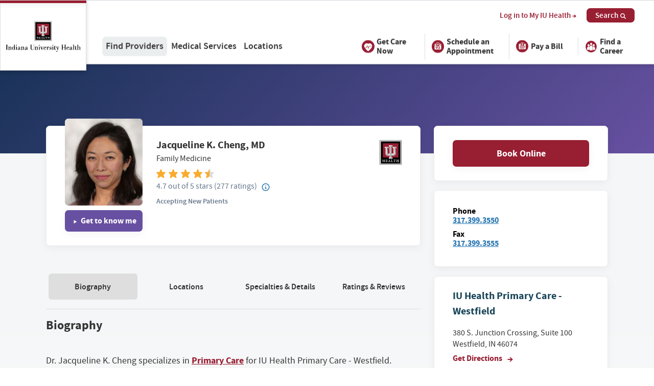

--- FILE ---
content_type: image/svg+xml
request_url: https://iuhealth.org/images/logo.svg
body_size: 5384
content:
<svg width="432" height="73" viewBox="0 0 432 73" xmlns="http://www.w3.org/2000/svg"><defs><linearGradient x1="5.88%" y1="50.3%" x2="314.39%" y2="50.3%" id="a"><stop stop-color="#FFF" offset="0%"/><stop stop-color="#A4A4A4" offset="100%"/></linearGradient><linearGradient x1="50.09%" y1="60.09%" x2="49.19%" y2="-52.66%" id="b"><stop stop-color="#CCC" offset="0%"/><stop stop-color="gray" offset="100%"/></linearGradient><linearGradient x1="45.43%" y1="137.34%" x2="56.86%" y2="-81.22%" id="c"><stop stop-color="#CCC" offset="0%"/><stop stop-color="gray" offset="100%"/></linearGradient><linearGradient x1="50.04%" y1="-22.04%" x2="50.04%" y2="145.97%" id="d"><stop stop-color="#FFF" offset="0%"/><stop stop-color="#A4A4A4" offset="100%"/></linearGradient><linearGradient x1="50.2%" y1="388.39%" x2="50.2%" y2="142.04%" id="e"><stop stop-color="#FFF" offset="0%"/><stop stop-color="#A4A4A4" offset="100%"/></linearGradient><linearGradient x1="3.72%" y1="50.26%" x2="235.93%" y2="50.26%" id="f"><stop stop-color="#FFF" offset="0%"/><stop stop-color="#A4A4A4" offset="100%"/></linearGradient><linearGradient x1="50.08%" y1="60.13%" x2="49.19%" y2="-52.84%" id="g"><stop stop-color="#CCC" offset="0%"/><stop stop-color="gray" offset="100%"/></linearGradient><linearGradient x1="45.43%" y1="137.45%" x2="56.86%" y2="-81.42%" id="h"><stop stop-color="#CCC" offset="0%"/><stop stop-color="gray" offset="100%"/></linearGradient><linearGradient x1="50.02%" y1="97.16%" x2="50.02%" y2="-181.58%" id="i"><stop stop-color="#FFF" offset="0%"/><stop stop-color="#A4A4A4" offset="100%"/></linearGradient><linearGradient x1="121.13%" y1="145.71%" x2="47.41%" y2="37.07%" id="j"><stop stop-color="#FFF" offset="0%"/><stop stop-color="#A4A4A4" offset="100%"/></linearGradient><linearGradient x1="10.11%" y1="50.26%" x2="228.31%" y2="50.26%" id="k"><stop stop-color="#FFF" offset="0%"/><stop stop-color="#A4A4A4" offset="100%"/></linearGradient><linearGradient x1="50.09%" y1="60.13%" x2="49.19%" y2="-52.84%" id="l"><stop stop-color="#CCC" offset="0%"/><stop stop-color="gray" offset="100%"/></linearGradient><linearGradient x1="45.42%" y1="137.45%" x2="56.86%" y2="-81.42%" id="m"><stop stop-color="#CCC" offset="0%"/><stop stop-color="gray" offset="100%"/></linearGradient><linearGradient x1="50%" y1="97.27%" x2="50%" y2="-181.33%" id="n"><stop stop-color="#FFF" offset="0%"/><stop stop-color="#A4A4A4" offset="100%"/></linearGradient><linearGradient x1="50.11%" y1="248.53%" x2="50.11%" y2="2.16%" id="o"><stop stop-color="#FFF" offset="0%"/><stop stop-color="#A4A4A4" offset="100%"/></linearGradient><linearGradient x1="39.64%" y1="45.88%" x2="91.27%" y2="65.17%" id="p"><stop stop-color="#F2F2F2" offset="0%"/><stop stop-color="#A4A4A4" offset="100%"/></linearGradient><linearGradient x1="49.81%" y1="127.85%" x2="49.81%" y2="-.65%" id="q"><stop stop-color="#CCC" offset="0%"/><stop stop-color="gray" offset="100%"/></linearGradient><linearGradient x1="87.7%" y1="132.28%" x2="40.92%" y2="30.29%" id="r"><stop stop-color="#CCC" offset="0%"/><stop stop-color="gray" offset="100%"/></linearGradient><linearGradient x1="53.43%" y1="19.13%" x2="41.59%" y2="229.34%" id="s"><stop stop-color="#F2F2F2" offset="0%"/><stop stop-color="#A4A4A4" offset="100%"/></linearGradient><linearGradient x1="121.56%" y1="41.96%" x2="9.73%" y2="51.87%" id="t"><stop stop-color="#CCC" offset="0%"/><stop stop-color="gray" offset="100%"/></linearGradient><linearGradient x1="44.83%" y1=".05%" x2="78.54%" y2="327.05%" id="u"><stop stop-color="#FFF" offset="0%"/><stop stop-color="#A4A4A4" offset="100%"/></linearGradient><linearGradient x1="49.92%" y1="60.04%" x2="50.83%" y2="-52.95%" id="v"><stop stop-color="#CCC" offset="0%"/><stop stop-color="gray" offset="100%"/></linearGradient><linearGradient x1="54.64%" y1="137.49%" x2="43.1%" y2="-81.55%" id="w"><stop stop-color="#CCC" offset="0%"/><stop stop-color="gray" offset="100%"/></linearGradient><linearGradient x1="50.18%" y1="-22.18%" x2="50.18%" y2="145.85%" id="x"><stop stop-color="#CCC" offset="0%"/><stop stop-color="gray" offset="100%"/></linearGradient><linearGradient x1="6.49%" y1="67.66%" x2="166.25%" y2="-29.98%" id="y"><stop stop-color="#FFF" offset="0%"/><stop stop-color="#A4A4A4" offset="100%"/></linearGradient><linearGradient x1="134.03%" y1="51.68%" x2="14.88%" y2="49.37%" id="z"><stop stop-color="#CCC" offset="0%"/><stop stop-color="gray" offset="100%"/></linearGradient><linearGradient x1="12.2%" y1="49.42%" x2="263.79%" y2="52.66%" id="A"><stop stop-color="#F2F2F2" offset="0%"/><stop stop-color="#A4A4A4" offset="100%"/></linearGradient><linearGradient x1="195.61%" y1="57.49%" x2="143.29%" y2="55.37%" id="B"><stop stop-color="#F2F2F2" offset="0%"/><stop stop-color="#A4A4A4" offset="100%"/></linearGradient><linearGradient x1="-29.48%" y1="41.37%" x2="260.35%" y2="69.94%" id="C"><stop stop-color="#F2F2F2" offset="0%"/><stop stop-color="#A4A4A4" offset="100%"/></linearGradient><linearGradient x1="49.93%" y1="127.85%" x2="49.93%" y2="-.64%" id="D"><stop stop-color="#CCC" offset="0%"/><stop stop-color="gray" offset="100%"/></linearGradient><linearGradient x1="-19.2%" y1="49.12%" x2="423.09%" y2="54.8%" id="E"><stop stop-color="#F2F2F2" offset="0%"/><stop stop-color="#A4A4A4" offset="100%"/></linearGradient><linearGradient x1="64.55%" y1="100.98%" x2="28.9%" y2="4.79%" id="F"><stop stop-color="#CCC" offset="0%"/><stop stop-color="gray" offset="100%"/></linearGradient><linearGradient x1="58.55%" y1="591.89%" x2="42.62%" y2="-383.48%" id="G"><stop stop-color="#F2F2F2" offset="0%"/><stop stop-color="#A4A4A4" offset="100%"/></linearGradient><linearGradient x1="53.85%" y1="51.05%" x2="22.09%" y2="42.72%" id="H"><stop stop-color="#F2F2F2" offset="0%"/><stop stop-color="#A4A4A4" offset="100%"/></linearGradient><linearGradient x1="95.19%" y1="120.42%" x2="-3.34%" y2="-54.98%" id="I"><stop stop-color="#CCC" offset="0%"/><stop stop-color="gray" offset="100%"/></linearGradient></defs><g fill="none" fill-rule="evenodd"><path d="M89.6 52.55V31.49h-2.84v-.94h9.26v.93H93.2v21.07h2.82v.94h-9.26v-.94h2.83m10.68 0V40.88H98v-.94h5.32v1.8a5.08 5.08 0 0 1 4.29-2.16c1.55 0 2.73.5 3.54 1.54.43.56.68 1.2.76 1.93.05.55.08 1.24.08 2.08v7.39h2.25v.94h-7.34v-.94h2.03V47.5c0-3.36-.21-5.35-.62-5.95-.37-.54-.93-.81-1.68-.81-1.05 0-1.87.43-2.47 1.3a4.64 4.64 0 0 0-.66 2.1 35.48 35.48 0 0 0-.22 4.45v3.9h2.02v.95H98v-.94h2.27m21.17-11.85c-.52 0-1 .16-1.46.5a2 2 0 0 0-.75.96c-.25.85-.38 2.27-.38 4.24 0 2.75.12 4.37.35 4.86.46 1 1.21 1.48 2.25 1.48a2.8 2.8 0 0 0 2.21-1.16c.94-1.15 1.41-2.77 1.41-4.85 0-2-.43-3.57-1.3-4.69-.69-.88-1.46-1.32-2.33-1.32zm6.74-10.1v22h2.27v.94h-5.32v-2.62a5.73 5.73 0 0 1-.88 1.48 3.88 3.88 0 0 1-3.08 1.48 5.01 5.01 0 0 1-3.9-1.97 7.74 7.74 0 0 1-1.81-5.2c0-2.3.7-4.14 2.15-5.53a4.85 4.85 0 0 1 3.46-1.54c1.63 0 2.98.94 4.04 2.82V31.5h-2.27v-.94h5.3zm7.73.5c.61 0 1.1.22 1.44.65.35.42.52.84.52 1.26 0 .53-.22 1-.66 1.43-.37.36-.8.54-1.31.54s-.94-.18-1.3-.55a1.94 1.94 0 0 1-.56-1.45c0-.56.19-1.03.57-1.42.3-.3.73-.45 1.3-.45zm-1.39 21.5V40.88h-2.27v-.94h5.32v12.6h2.25v.95h-7.57v-.94h2.27zm15.14-5.83c-1.61.06-2.77.32-3.48.75-1.01.61-1.52 1.45-1.52 2.53 0 .7.2 1.23.61 1.6.36.32.84.47 1.45.47 1.03 0 1.83-.48 2.42-1.46.36-.6.53-1.7.53-3.33v-.55zm4.77 5.4l.4.68a3.33 3.33 0 0 1-2.34 1.03c-1.68 0-2.62-.9-2.83-2.7a5.17 5.17 0 0 1-1.04 1.37 4.8 4.8 0 0 1-3.34 1.34 3.75 3.75 0 0 1-2.84-1.09 2.94 2.94 0 0 1-.76-2.13c0-1.78 1.03-3.1 3.1-3.95a14.3 14.3 0 0 1 4.91-.79v-2.24c0-.97-.03-1.58-.08-1.83-.19-.92-.93-1.38-2.2-1.38-.76 0-1.45.2-2.08.6-.3.18-.46.4-.46.61 0 .11.06.24.17.37.31.37.47.73.47 1.08 0 .43-.13.78-.38 1.04-.26.3-.6.44-1 .44s-.72-.12-.99-.37a1.41 1.41 0 0 1-.48-1.14c0-.73.36-1.4 1.06-2a6.32 6.32 0 0 1 4.26-1.45c1.82 0 3.16.48 4.03 1.43.44.48.7 1.03.73 1.65.02.26.03 1.04.03 2.36v3.8c0 2.06.04 3.18.12 3.37a.6.6 0 0 0 .6.4c.25 0 .59-.16 1-.46zm4.51.43V40.88h-2.27v-.94h5.32v1.8a5.08 5.08 0 0 1 4.29-2.16c1.55 0 2.73.5 3.54 1.54.43.56.68 1.2.76 1.93.06.55.08 1.24.08 2.08v7.39h2.26v.94h-7.34v-.94h2.03V47.5c0-3.36-.21-5.35-.62-5.95-.37-.54-.93-.81-1.68-.81-1.05 0-1.88.43-2.47 1.3a4.64 4.64 0 0 0-.66 2.1 35.48 35.48 0 0 0-.22 4.45v3.9H164v.95h-7.34v-.94h2.27m23.82-5.78c-1.6.06-2.77.32-3.47.75-1.02.61-1.53 1.45-1.53 2.53 0 .7.2 1.23.61 1.6.36.32.84.47 1.44.47 1.03 0 1.84-.48 2.42-1.46.36-.6.53-1.7.53-3.33v-.55zm4.77 5.4l.4.68a3.3 3.3 0 0 1-2.33 1.03c-1.68 0-2.62-.9-2.83-2.7a5.4 5.4 0 0 1-1.04 1.37 4.8 4.8 0 0 1-3.34 1.34 3.79 3.79 0 0 1-2.85-1.09 2.98 2.98 0 0 1-.76-2.13c0-1.78 1.03-3.1 3.08-3.95a14.3 14.3 0 0 1 4.92-.79v-2.24c0-.97-.03-1.58-.08-1.83-.2-.92-.93-1.38-2.22-1.38-.75 0-1.44.2-2.07.6-.3.18-.46.4-.46.61 0 .11.06.24.17.37.31.37.46.73.46 1.08 0 .43-.12.78-.38 1.04-.26.3-.6.44-1 .44a1.44 1.44 0 0 1-1.46-1.51c0-.73.35-1.4 1.05-2a6.32 6.32 0 0 1 4.26-1.45c1.81 0 3.15.48 4.03 1.43.44.48.7 1.03.73 1.65.02.26.04 1.04.04 2.36v3.8c0 2.06.04 3.18.12 3.37a.6.6 0 0 0 .6.4c.26 0 .6-.16 1.01-.46zm27.63-20.64h-2.75v-.94h6.44v.94h-2.73v13.07c0 2.57-.14 4.28-.42 5.1-.96 2.9-3.11 4.36-6.44 4.36a10.5 10.5 0 0 1-4.71-1.03 5.64 5.64 0 0 1-3.12-3.64c-.21-.82-.32-2.42-.32-4.8V31.5h-2.83v-.94h9.27v.93h-2.82v13.07c0 2.8.09 4.5.26 5.09a4.16 4.16 0 0 0 1.97 2.58c.83.46 1.8.69 2.9.69 2.16 0 3.66-.9 4.5-2.7.29-.6.48-1.22.59-1.86.1-.68.17-1.95.17-3.82V31.48m6.84 21.07V40.88h-2.27v-.94H225v1.8a5.08 5.08 0 0 1 4.29-2.16c1.56 0 2.74.5 3.54 1.54.43.56.69 1.2.77 1.93.05.55.08 1.24.08 2.08v7.39h2.25v.94h-7.33v-.94h2.03V47.5c0-3.36-.2-5.35-.61-5.95-.37-.54-.93-.81-1.68-.81-1.05 0-1.87.43-2.47 1.3a4.64 4.64 0 0 0-.66 2.1 35.48 35.48 0 0 0-.22 4.45v3.9H227v.95h-7.34v-.94h2.27m19.41-21.45c.6 0 1.09.22 1.44.65a2 2 0 0 1 .51 1.26c0 .53-.22 1-.66 1.43-.37.36-.8.54-1.31.54s-.94-.18-1.3-.55a1.93 1.93 0 0 1-.57-1.45c0-.56.19-1.03.56-1.42.3-.3.73-.45 1.3-.45zm-1.4 21.5V40.88h-2.26v-.94h5.31v12.6h2.26v.95h-7.57v-.94h2.27zm18.68-11.67l-4.92 12.94h-1.26l-5.18-12.94h-1.47v-.94h7.2v.94h-2.34l3.45 8.78 3.41-8.78h-2.48v-.94h4.84v.94h-1.22m10.79 3.89a10.4 10.4 0 0 0-.28-2.9c-.34-.81-1.06-1.22-2.17-1.22-1.18 0-2 .38-2.45 1.14a4.1 4.1 0 0 0-.36 1.81v1.16h5.26zm3.53.93h-8.8v.91c0 1.5.02 2.52.06 3.08.16 2.05 1.2 3.07 3.15 3.07a4.1 4.1 0 0 0 3.25-1.57c.48-.56.84-1.31 1.08-2.26h1.01a6.07 6.07 0 0 1-1.72 3.3 5.1 5.1 0 0 1-3.79 1.57 6 6 0 0 1-4.19-1.77 7.05 7.05 0 0 1-2.35-5.35c0-2.14.83-3.98 2.47-5.51a5.7 5.7 0 0 1 7.51-.41 5.82 5.82 0 0 1 2.11 3.14c.12.45.21 1.03.25 1.76zm4.1 6.85V40.88h-2.27v-.94h5.32v3.26c.91-2.4 2.14-3.6 3.67-3.6.6 0 1.08.16 1.46.47.45.38.67.88.67 1.53 0 .57-.16 1.04-.48 1.38-.31.35-.71.52-1.2.52a1.4 1.4 0 0 1-1.3-.7c-.12-.23-.2-.51-.21-.85-.03-.46-.14-.7-.33-.7-.3 0-.62.29-.95.85-.5.84-.85 1.84-1.06 2.99-.2 1.1-.3 2.6-.3 4.49v2.95h2.25v.94h-7.57v-.94h2.26m19.87-12.77l.1 4.06h-.74c-.15-.9-.52-1.6-1.09-2.1a4.25 4.25 0 0 0-2.93-1.06c-.82 0-1.49.2-2 .6a1.9 1.9 0 0 0-.85 1.57c0 .56.28.98.83 1.26.46.23 1.34.46 2.63.69 1.27.2 2.17.45 2.7.72 1.42.74 2.13 1.98 2.13 3.73a4.5 4.5 0 0 1-4.64 4.58 5.53 5.53 0 0 1-3.75-1.4l-.74 1.05h-.59l-.12-5.16h.73a8.77 8.77 0 0 0 1.23 2.89 3.9 3.9 0 0 0 3.33 1.55c1 0 1.8-.3 2.41-.9.51-.48.77-1 .77-1.54 0-.56-.2-1.01-.63-1.35-.39-.33-1.3-.6-2.75-.83-1.25-.2-2.14-.41-2.64-.62-1.5-.66-2.27-1.9-2.27-3.72a4.16 4.16 0 0 1 4.31-4.22c1.2 0 2.33.38 3.45 1.16l.45-1.01h.73m6.54-8.66c.61 0 1.1.22 1.45.65a2 2 0 0 1 .51 1.26c0 .53-.22 1-.66 1.43-.36.36-.8.54-1.3.54s-.94-.18-1.3-.55a1.96 1.96 0 0 1-.56-1.45 2 2 0 0 1 .57-1.42c.3-.3.74-.45 1.31-.45zm-1.38 21.5V40.88h-2.27v-.94h5.31v12.6h2.26v.95h-7.57v-.94h2.27zM313.5 34.7v5.07h3.41v.94h-3.41v9.72c0 .75.09 1.24.26 1.48.3.4.73.6 1.3.6.9 0 1.46-.53 1.68-1.6h.87a3.6 3.6 0 0 1-.65 1.65c-.67.86-1.65 1.28-2.95 1.28a3.56 3.56 0 0 1-2.9-1.22 2.66 2.66 0 0 1-.6-1.33c-.05-.32-.07-.96-.07-1.92v-8.65h-2.06v-.74a7.46 7.46 0 0 0 3-2 9.8 9.8 0 0 0 1.56-3.27h.53m13.69 14.88l3.18-8.7h-2.67v-.95h5.1v.94h-1.34l-7.05 19.1c-.45 1.2-1.15 2-2.09 2.4-.34.14-.7.22-1.09.22-.49 0-.92-.14-1.27-.42a1.52 1.52 0 0 1-.64-1.28 1.56 1.56 0 0 1 1.61-1.6c.62 0 1.1.24 1.45.73.18.25.35.37.5.37.25 0 .46-.25.65-.77l2.26-6.12-5.7-12.62h-1.46v-.94h7.22v.94h-2.39l3.76 8.71m31.11-7.37h-9.1v10.32h2.82v.94h-9.26v-.94h2.83V31.49h-2.83v-.94h9.26v.93h-2.82v9.8h9.1v-9.8h-2.83v-.94h9.26v.94h-2.8v21.07h2.81v.94h-9.26v-.94h2.84V42.23m16.49 2.54a10.48 10.48 0 0 0-.28-2.9c-.34-.81-1.06-1.22-2.17-1.22-1.18 0-2 .38-2.45 1.14a4.1 4.1 0 0 0-.36 1.81v1.16h5.26zm3.53.93h-8.79v.91c0 1.5.02 2.52.06 3.08.16 2.05 1.21 3.07 3.15 3.07a4.1 4.1 0 0 0 3.25-1.57c.48-.56.84-1.31 1.08-2.26h1.01a6.07 6.07 0 0 1-1.72 3.3 5.1 5.1 0 0 1-3.79 1.57 6 6 0 0 1-4.19-1.77 7.05 7.05 0 0 1-2.35-5.35c0-2.14.82-3.98 2.47-5.51a5.7 5.7 0 0 1 7.51-.41 5.87 5.87 0 0 1 2.11 3.14c.12.45.21 1.03.25 1.76zm10.16 1.02c-1.61.06-2.77.32-3.48.75-1.01.61-1.52 1.45-1.52 2.53 0 .7.2 1.23.61 1.6.35.32.83.47 1.44.47 1.03 0 1.83-.48 2.42-1.46.35-.6.53-1.7.53-3.33v-.55zm4.77 5.4l.4.68a3.33 3.33 0 0 1-2.34 1.03c-1.68 0-2.62-.9-2.83-2.7a5.31 5.31 0 0 1-1.04 1.37c-.99.9-2.1 1.34-3.35 1.34-1.2 0-2.14-.36-2.85-1.09a2.94 2.94 0 0 1-.76-2.13c0-1.78 1.03-3.1 3.08-3.95a14.3 14.3 0 0 1 4.92-.79v-2.24c0-.97-.03-1.58-.09-1.83-.2-.92-.93-1.38-2.21-1.38-.75 0-1.44.2-2.07.6-.31.18-.47.4-.47.61 0 .11.06.24.17.37.3.37.46.73.46 1.08 0 .43-.13.78-.38 1.04-.27.3-.6.44-1.01.44-.4 0-.71-.12-.98-.37a1.41 1.41 0 0 1-.48-1.14c0-.73.35-1.4 1.06-2a6.28 6.28 0 0 1 4.25-1.45c1.8 0 3.15.48 4.02 1.43.44.48.68 1.03.72 1.65.02.26.03 1.04.03 2.36v3.8c0 2.06.03 3.18.1 3.37a.6.6 0 0 0 .6.4c.26 0 .6-.16 1.02-.46zm4.37.43V31.49h-2.27v-.94h5.32v22h2.25v.94h-7.57v-.94h2.27m11.71-17.85v5.07h3.4v.94h-3.4v9.72c0 .75.08 1.24.26 1.48.29.4.73.6 1.29.6.9 0 1.47-.53 1.69-1.6h.86a3.6 3.6 0 0 1-.65 1.65c-.67.86-1.65 1.28-2.95 1.28a3.56 3.56 0 0 1-2.9-1.22 2.66 2.66 0 0 1-.6-1.33c-.05-.32-.07-.96-.07-1.92v-8.65h-2.06v-.74a7.46 7.46 0 0 0 3-2 9.8 9.8 0 0 0 1.56-3.27h.53m8.1 17.84V31.49h-2.27v-.94h5.32v11.81c.43-.68.84-1.18 1.23-1.48a5.93 5.93 0 0 1 3.79-1.24c1.6 0 2.77.4 3.47 1.24.32.39.53.88.63 1.46.05.34.08 1.08.08 2.22v7.98h2.25v.94h-7.36v-.94h2.05v-7.98c0-1.16-.02-1.87-.07-2.15-.17-1.02-.86-1.53-2.07-1.53-.95 0-1.78.3-2.47.92a4.21 4.21 0 0 0-1.36 2.52c-.13.77-.2 1.9-.2 3.38v4.84h2.03v.94h-7.35v-.94h2.26" fill="#1A1919"/><path fill="#000" fill-rule="nonzero" d="M.64.82V72.3h63.99V.82H.64"/><path fill="#FFF" fill-rule="nonzero" d="M1.49 1.65v69.82h62.29V1.65"/><path fill="#000" fill-rule="nonzero" d="M3.62 3.72V69.4h58.02V3.72"/><path d="M15.97 58.61l-.04-.35-3.45.05.05.35c.97 0 1.13.25 1.13 1.75l.05.72-3.33.05v-.75c0-1.49.17-1.74 1.18-1.78l-.05-.33-3.46.04.06.36c.98 0 1.13.26 1.13 1.75v2.5c0 1.5-.15 1.74-1.17 1.8l.05.35 3.45-.03-.04-.35c-.97 0-1.13-.25-1.13-1.76l-.04-1.09 3.34-.03V63c0 1.52-.17 1.77-1.19 1.82l.05.36H16l-.04-.4c-.96 0-1.13-.25-1.13-1.77v-2.53c0-1.6.21-1.75 1.16-1.8l.05-.05H16zm7.12 4.5l-.07.3c-.17.72-.34.96-1.68.96h-.17c-.98 0-1.14-.24-1.14-1.75l-.04-.86h.1c1.43 0 1.55.17 1.6 1.23l.34-.05-.05-3.06-.34.05c0 1-.11 1.17-1.57 1.17l-.05.05-.04-2.27h.99c1.32 0 1.5.26 1.66.96l.1.34.37-.05-.16-1.9-5.26.06.03.35c.97 0 1.13.25 1.13 1.74v2.48c0 1.52-.16 1.77-1.18 1.8l.05.36h5.6l.07-1.84v-.11l-.34.03.06-.03h-.05zm7.97.2L28.8 58l-.24.03-2.19 5.28c-.47 1.14-.6 1.3-1.53 1.35l.05.37 2.86-.05-.04-.38c-.55 0-.82-.05-.92-.2-.1-.17-.02-.43.18-.92l.26-.7 2.41-.05.3.7c.22.5.26.75.16.9-.08.14-.37.2-.94.25l.05.36h3.38l-.03-.41c-.74 0-.92-.17-1.4-1.33l-.05.05-.03.04zm-3.57-1.1l.93-2.24.68 1.57.25.63-1.38.04h-.52zm12.15.9l-.06.3c-.19.73-.36.96-1.68.96h-.53c-.97 0-1.13-.24-1.13-1.75V60.4c0-1.49.16-1.74 1.17-1.79l-.05-.35-3.46.05.05.36c.97 0 1.13.25 1.13 1.75v2.49c0 1.51-.17 1.77-1.18 1.8l.04.36h5.97l.05-1.86v-.08l-.36.03h.06l.02-.04zm1.3-4.81l-.07 1.84v.1l.34-.03.07-.31c.17-.72.3-.96 1.62-.96l.8-.04v3.98c0 1.49-.17 1.76-1.19 1.8l.05.35h3.5l-.06-.41c-.97 0-1.14-.25-1.14-1.77l-.04-3.93h.86c1.32 0 1.44.22 1.63.95l.12.35.34-.05-.14-1.95-6.67.03-.02.03.05-.03zm15.14 4.57V60.4c0-1.57.23-1.74 1.18-1.79l-.05-.35-3.46.05.05.36c.97 0 1.13.25 1.13 1.75l.05.71-3.34.05v-.74c0-1.49.16-1.74 1.18-1.78l-.05-.33-3.46.04.06.36c.97 0 1.13.25 1.13 1.75v2.47c0 1.53-.17 1.76-1.18 1.81l.04.36 3.46-.03-.05-.35c-.97 0-1.13-.25-1.13-1.76l-.04-1.09 3.34-.03V63c0 1.52-.17 1.77-1.18 1.82l.05.36h3.45l-.04-.4c-.96 0-1.13-.26-1.13-1.77v-.07l.04-.03z" fill="#FFF" fill-rule="nonzero"/><path fill="#981E33" fill-rule="nonzero" d="M9.6 9.5v42.01h46.07V9.5H9.6"/><g fill-rule="nonzero"><path fill="url(#a)" d="M.28.48V3.9h10.89V.48" transform="translate(26.896 14.82)"/><path fill="url(#b)" d="M.28 2.18v1.73h10.89V2.18" transform="translate(26.896 14.82)"/><path fill="url(#c)" d="M5.72 2.18v1.73h5.45V2.18" transform="translate(26.896 14.82)"/><path fill="url(#d)" d="M.28.48l2.13 1.69L.27 3.9V.47" transform="translate(26.896 14.82)"/><path fill="url(#e)" d="M11.17.48l-2.13 1.7 2.14 1.72V.48" transform="translate(26.896 14.82)"/></g><g fill-rule="nonzero"><path fill="url(#f)" d="M.63.29V3.7H11.5V.29H.63" transform="translate(14.912 19.8)"/><path fill="url(#g)" d="M.63 1.99V3.7H11.5V2H.63" transform="translate(14.912 19.8)"/><path fill="url(#h)" d="M6.07 1.99V3.7h5.44V2H6.07" transform="translate(14.912 19.8)"/><path fill="url(#i)" d="M.63.29l2.13 1.7L.63 3.7" transform="translate(14.912 19.8)"/><path fill="url(#j)" d="M11.51.29L9.4 1.99l2.12 1.72V.29" transform="translate(14.912 19.8)"/></g><g fill-rule="nonzero"><path fill="url(#k)" d="M.8.29V3.7h10.88V.29" transform="translate(38.023 19.8)"/><path fill="url(#l)" d="M.8 1.99V3.7h10.88V2" transform="translate(38.023 19.8)"/><path fill="url(#m)" d="M6.24 1.99V3.7h5.44V2H6.24" transform="translate(38.023 19.8)"/><path fill="url(#n)" d="M.8.3L2.92 2 .79 3.7V.31" transform="translate(38.023 19.8)"/><path fill="url(#o)" d="M11.68.29l-2.13 1.7 2.13 1.72V.29" transform="translate(38.023 19.8)"/></g><path fill="url(#p)" fill-rule="nonzero" d="M47.15 42.41l-3.26-1.96-3.22-1.16v-16.5l3.23-1.74 3.25 1.74v19.6" transform="translate(.36 .715)"/><path fill="url(#q)" fill-rule="nonzero" d="M47.15 42.41l-3.26-1.96V21.07l3.26 1.74" transform="translate(.36 .715)"/><path fill="url(#r)" fill-rule="nonzero" d="M43.9 45.59h-8.34l-3.29-3.19 3.3-3.12h5.1l1.61 3.12 1.63 3.17" transform="translate(.36 .715)"/><path fill="#FFF" fill-rule="nonzero" d="M44.26 41.16l-1.62 1.96H32.62l3.3-3.12h5.1l3.24 1.17"/><path fill="url(#s)" fill-rule="nonzero" d="M42.27 42.41H32.26l3.29-3.13h5.12l1.6 3.11" transform="translate(.36 .715)"/><path fill="url(#t)" fill-rule="nonzero" d="M42.27 42.41l1.63 3.18 3.26-3.18-3.26-1.96-1.62 1.97" transform="translate(.36 .715)"/><path fill="url(#u)" fill-rule="nonzero" d="M26.82 50.78v3.43H37.7v-3.43" transform="translate(.36 .715)"/><path fill="url(#v)" fill-rule="nonzero" d="M26.82 52.49v1.72H37.7v-1.73" transform="translate(.36 .715)"/><path fill="url(#w)" fill-rule="nonzero" d="M26.82 52.49v1.72h5.44v-1.73" transform="translate(.36 .715)"/><path fill="url(#x)" fill-rule="nonzero" d="M37.7 50.78l-2.13 1.71 2.13 1.72v-3.43" transform="translate(.36 .715)"/><path fill="url(#y)" fill-rule="nonzero" d="M26.82 50.78l2.12 1.71-2.12 1.72" transform="translate(.36 .715)"/><path fill="url(#z)" fill-rule="nonzero" d="M35.56 39.28l-3.3 3.13V16.28L35.58 18l-.02 21.27" transform="translate(.36 .715)"/><path fill="url(#A)" fill-rule="nonzero" d="M28.97 39.28l3.3 3.13V16.28L28.96 18l.01 21.27" transform="translate(.36 .715)"/><path fill="url(#B)" fill-rule="nonzero" d="M35.55 50.78l-3.29 1.7V42.41l3.3 3.17v5.2" transform="translate(.36 .715)"/><path fill="url(#C)" fill-rule="nonzero" d="M28.97 50.78l3.3 1.7.01-10.07L29 45.58v5.2" transform="translate(.36 .715)"/><path fill="url(#D)" fill-rule="nonzero" d="M17.38 42.41l3.24-1.96 3.24-1.16V22.77l-3.24-1.7-3.25 1.73" transform="translate(.36 .715)"/><path fill="url(#E)" fill-rule="nonzero" d="M17.38 42.41l3.24-1.96V21.07l-3.25 1.73" transform="translate(.36 .715)"/><path fill="url(#F)" fill-rule="nonzero" d="M20.61 45.59h8.36l3.3-3.19-3.29-3.12h-5.1l-3.26 6.3" transform="translate(.36 .715)"/><path fill="url(#G)" fill-rule="nonzero" d="M20.62 40.45l1.63 1.96h10.01l-3.29-3.13h-5.11l-3.24 1.16" transform="translate(.36 .715)"/><path fill="url(#H)" fill-rule="nonzero" d="M22.25 42.41h10.01l-3.28-3.13h-5.12l-1.6 3.13" transform="translate(.36 .715)"/><path fill="url(#I)" fill-rule="nonzero" d="M22.25 42.41l-1.63 3.18-3.25-3.19 3.26-1.95 1.62 1.96" transform="translate(.36 .715)"/><path d="M35.95 17.03h-6.66l-2.11-1.7v-.04h.04l2.09 1.68h6.62l2.09-1.66h.04v.03l-2.12 1.69"/><path fill="#FFF" fill-rule="nonzero" opacity=".5" d="M27.21 15.3l2.1 1.68h6.62l2.1-1.69h.03v.03L35.94 17H29.3l-2.11-1.69v-.02"/><path fill="#FFF" fill-rule="nonzero" d="M29.3 17l-2.12-1.7h.01l2.12 1.7h6.62l2.12-1.7h.01v.02L35.94 17H29.3"/><path d="M42.64 43.16H22.61l-1.66-1.98.06-.03 1.62 1.94h20l1.6-1.95.07.03-1.65 1.98"/><path fill="#FFF" fill-rule="nonzero" opacity=".5" d="M20.97 41.17h.04l1.61 1.94h20.02l1.6-1.94.01-.01h.03v.01l-1.63 1.96H22.6l-1.63-1.97z"/><path fill="#FFF" fill-rule="nonzero" d="M22.61 43.14l-1.64-1.97H21l1.63 1.94h20.02l1.63-1.95h.01l-1.63 1.98H22.62"/><path d="M35.95 53.22h-6.66l-2.11-1.68v-.04h.04l2.09 1.66h6.62l2.09-1.66h.04v.05l-2.1 1.67"/><path fill="#FFF" fill-rule="nonzero" opacity=".5" d="M27.21 51.5l2.1 1.67h6.62l2.1-1.66h.04v.03l-2.12 1.68H29.3l-2.12-1.68v-.02"/><path fill="#FFF" fill-rule="nonzero" d="M29.3 53.2l-2.12-1.69h.01l2.12 1.68h6.62l2.12-1.67h.02l-2.12 1.68h-6.64"/><path d="M21 41.16l-.05.02V21.8h.06"/><path fill="#FFF" fill-rule="nonzero" opacity=".5" d="M21 21.79v19.37l-.04.01V21.8H21"/><path fill="#FFF" fill-rule="nonzero" d="M20.96 41.17V21.8H21v19.38"/><path d="M24.3 21.82h-6.65l-2.11-1.7v-.03h.04l2.08 1.66h6.6l2.1-1.66h.04v.03l-2.11 1.7"/><path fill="#FFF" fill-rule="nonzero" opacity=".5" d="M15.56 20.09l2.1 1.68h6.62l2.11-1.68h.03v.03L24.3 21.8h-6.65l-2.12-1.7v-.01h.02"/><path fill="#FFF" fill-rule="nonzero" d="M17.66 21.79l-2.12-1.7h.01l2.12 1.68h6.62l2.12-1.69h.01l-2.12 1.7h-6.64"/><path d="M47.58 21.8h-6.65l-2.11-1.68v-.03h.04l2.1 1.66h6.6l2.1-1.66h.03v.03l-2.12 1.67"/><path fill="#FFF" fill-rule="nonzero" opacity=".5" d="M38.84 20.09l2.1 1.66h6.62l2.1-1.66h.02v.02l-2.1 1.69h-6.64l-2.12-1.68v-.02h.02"/><path fill="#FFF" fill-rule="nonzero" d="M40.93 21.79l-2.11-1.7h.02l2.12 1.67h6.62l2.12-1.67h.02l-2.14 1.68h-6.64"/></g></svg>

--- FILE ---
content_type: application/javascript; charset=UTF-8
request_url: https://dev.visualwebsiteoptimizer.com/j.php?a=760388&u=https%3A%2F%2Fiuhealth.org%2Ffind-providers%2Fprovider%2Fjacqueline-k-cheng-md-1170786&vn=2.1&x=true
body_size: 27383
content:
(function(){function _vwo_err(e){function gE(e,a){return"https://dev.visualwebsiteoptimizer.com/ee.gif?a=760388&s=j.php&_cu="+encodeURIComponent(window.location.href)+"&e="+encodeURIComponent(e&&e.message&&e.message.substring(0,1e3)+"&vn=")+(e&&e.code?"&code="+e.code:"")+(e&&e.type?"&type="+e.type:"")+(e&&e.status?"&status="+e.status:"")+(a||"")}var vwo_e=gE(e);try{typeof navigator.sendBeacon==="function"?navigator.sendBeacon(vwo_e):(new Image).src=vwo_e}catch(err){}}try{var extE=0,prevMode=false;window._VWO_Jphp_StartTime = (window.performance && typeof window.performance.now === 'function' ? window.performance.now() : new Date().getTime());;;(function(){window._VWO=window._VWO||{};var aC=window._vwo_code;if(typeof aC==='undefined'){window._vwo_mt='dupCode';return;}if(window._VWO.sCL){window._vwo_mt='dupCode';window._VWO.sCDD=true;try{if(aC){clearTimeout(window._vwo_settings_timer);var h=document.querySelectorAll('#_vis_opt_path_hides');var x=h[h.length>1?1:0];x&&x.remove();}}catch(e){}return;}window._VWO.sCL=true;;window._vwo_mt="live";var localPreviewObject={};var previewKey="_vis_preview_"+760388;var wL=window.location;;try{localPreviewObject[previewKey]=window.localStorage.getItem(previewKey);JSON.parse(localPreviewObject[previewKey])}catch(e){localPreviewObject[previewKey]=""}try{window._vwo_tm="";var getMode=function(e){var n;if(window.name.indexOf(e)>-1){n=window.name}else{n=wL.search.match("_vwo_m=([^&]*)");n=n&&atob(decodeURIComponent(n[1]))}return n&&JSON.parse(n)};var ccMode=getMode("_vwo_cc");if(window.name.indexOf("_vis_heatmap")>-1||window.name.indexOf("_vis_editor")>-1||ccMode||window.name.indexOf("_vis_preview")>-1){try{if(ccMode){window._vwo_mt=decodeURIComponent(wL.search.match("_vwo_m=([^&]*)")[1])}else if(window.name&&JSON.parse(window.name)){window._vwo_mt=window.name}}catch(e){if(window._vwo_tm)window._vwo_mt=window._vwo_tm}}else if(window._vwo_tm.length){window._vwo_mt=window._vwo_tm}else if(location.href.indexOf("_vis_opt_preview_combination")!==-1&&location.href.indexOf("_vis_test_id")!==-1){window._vwo_mt="sharedPreview"}else if(localPreviewObject[previewKey]){window._vwo_mt=JSON.stringify(localPreviewObject)}if(window._vwo_mt!=="live"){;if(typeof extE!=="undefined"){extE=1}if(!getMode("_vwo_cc")){(function(){var cParam='';try{if(window.VWO&&window.VWO.appliedCampaigns){var campaigns=window.VWO.appliedCampaigns;for(var cId in campaigns){if(campaigns.hasOwnProperty(cId)){var v=campaigns[cId].v;if(cId&&v){cParam='&c='+cId+'-'+v+'-1';break;}}}}}catch(e){}var prevMode=false;_vwo_code.load('https://dev.visualwebsiteoptimizer.com/j.php?mode='+encodeURIComponent(window._vwo_mt)+'&a=760388&f=1&u='+encodeURIComponent(window._vis_opt_url||document.URL)+'&eventArch=true'+'&x=true'+cParam,{sL:window._vwo_code.sL});if(window._vwo_code.sL){prevMode=true;}})();}else{(function(){window._vwo_code&&window._vwo_code.finish();_vwo_ccc={u:"/j.php?a=760388&u=https%3A%2F%2Fiuhealth.org%2Ffind-providers%2Fprovider%2Fjacqueline-k-cheng-md-1170786&vn=2.1&x=true"};var s=document.createElement("script");s.src="https://app.vwo.com/visitor-behavior-analysis/dist/codechecker/cc.min.js?r="+Math.random();document.head.appendChild(s)})()}}}catch(e){var vwo_e=new Image;vwo_e.src="https://dev.visualwebsiteoptimizer.com/ee.gif?s=mode_det&e="+encodeURIComponent(e&&e.stack&&e.stack.substring(0,1e3)+"&vn=");aC&&window._vwo_code.finish()}})();
;;window._vwo_cookieDomain="iuhealth.org";;;;_vwo_surveyAssetsBaseUrl="https://cdn.visualwebsiteoptimizer.com/";;if(prevMode){return}if(window._vwo_mt === "live"){window.VWO=window.VWO||[];window._vwo_acc_id=760388;window.VWO._=window.VWO._||{};;;window.VWO.visUuid="DA92FC1FC4F987A96AF617AEA9E203537|bef9b5a0545bc9a717d24925a9a0dd58";
;_vwo_code.sT=_vwo_code.finished();(function(c,a,e,d,b,z,g,sT){if(window.VWO._&&window.VWO._.isBot)return;const cookiePrefix=window._vwoCc&&window._vwoCc.cookiePrefix||"";const useLocalStorage=sT==="ls";const cookieName=cookiePrefix+"_vwo_uuid_v2";const escapedCookieName=cookieName.replace(/([.*+?^${}()|[\]\\])/g,"\\$1");const cookieDomain=g;function getValue(){if(useLocalStorage){return localStorage.getItem(cookieName)}else{const regex=new RegExp("(^|;\\s*)"+escapedCookieName+"=([^;]*)");const match=e.cookie.match(regex);return match?decodeURIComponent(match[2]):null}}function setValue(value,days){if(useLocalStorage){localStorage.setItem(cookieName,value)}else{e.cookie=cookieName+"="+value+"; expires="+new Date(864e5*days+ +new Date).toGMTString()+"; domain="+cookieDomain+"; path=/"}}let existingValue=null;if(sT){const cookieRegex=new RegExp("(^|;\\s*)"+escapedCookieName+"=([^;]*)");const cookieMatch=e.cookie.match(cookieRegex);const cookieValue=cookieMatch?decodeURIComponent(cookieMatch[2]):null;const lsValue=localStorage.getItem(cookieName);if(useLocalStorage){if(lsValue){existingValue=lsValue;if(cookieValue){e.cookie=cookieName+"=; expires=Thu, 01 Jan 1970 00:00:01 GMT; domain="+cookieDomain+"; path=/"}}else if(cookieValue){localStorage.setItem(cookieName,cookieValue);e.cookie=cookieName+"=; expires=Thu, 01 Jan 1970 00:00:01 GMT; domain="+cookieDomain+"; path=/";existingValue=cookieValue}}else{if(cookieValue){existingValue=cookieValue;if(lsValue){localStorage.removeItem(cookieName)}}else if(lsValue){e.cookie=cookieName+"="+lsValue+"; expires="+new Date(864e5*366+ +new Date).toGMTString()+"; domain="+cookieDomain+"; path=/";localStorage.removeItem(cookieName);existingValue=lsValue}}a=existingValue||a}else{const regex=new RegExp("(^|;\\s*)"+escapedCookieName+"=([^;]*)");const match=e.cookie.match(regex);a=match?decodeURIComponent(match[2]):a}-1==e.cookie.indexOf("_vis_opt_out")&&-1==d.location.href.indexOf("vwo_opt_out=1")&&(window.VWO.visUuid=a),a=a.split("|"),b=new Image,g=window._vis_opt_domain||c||d.location.hostname.replace(/^www\./,""),b.src="https://dev.visualwebsiteoptimizer.com/v.gif?cd="+(window._vis_opt_cookieDays||0)+"&a=760388&d="+encodeURIComponent(d.location.hostname.replace(/^www\./,"") || c)+"&u="+a[0]+"&h="+a[1]+"&t="+z,d.vwo_iehack_queue=[b],setValue(a.join("|"),366)})("iuhealth.org",window.VWO.visUuid,document,window,0,_vwo_code.sT,"iuhealth.org","false"||null);
;clearTimeout(window._vwo_settings_timer);window._vwo_settings_timer=null;;;;;var vwoCode=window._vwo_code;if(vwoCode.filterConfig&&vwoCode.filterConfig.filterTime==="balanced"){vwoCode.removeLoaderAndOverlay()}var vwo_CIF=false;var UAP=false;;;var _vwo_style=document.getElementById('_vis_opt_path_hides'),_vwo_css=(vwoCode.hide_element_style?vwoCode.hide_element_style():'{opacity:0 !important;filter:alpha(opacity=0) !important;background:none !important;transition:none !important;}')+':root {--vwo-el-opacity:0 !important;--vwo-el-filter:alpha(opacity=0) !important;--vwo-el-bg:none !important;--vwo-el-ts:none !important;}',_vwo_text="" + _vwo_css;if (_vwo_style) { var e = _vwo_style.classList.contains("_vis_hide_layer") && _vwo_style; if (UAP && !UAP() && vwo_CIF && !vwo_CIF()) { e ? e.parentNode.removeChild(e) : _vwo_style.parentNode.removeChild(_vwo_style) } else { if (e) { var t = _vwo_style = document.createElement("style"), o = document.getElementsByTagName("head")[0], s = document.querySelector("#vwoCode"); t.setAttribute("id", "_vis_opt_path_hides"), s && t.setAttribute("nonce", s.nonce), t.setAttribute("type", "text/css"), o.appendChild(t) } if (_vwo_style.styleSheet) _vwo_style.styleSheet.cssText = _vwo_text; else { var l = document.createTextNode(_vwo_text); _vwo_style.appendChild(l) } e ? e.parentNode.removeChild(e) : _vwo_style.removeChild(_vwo_style.childNodes[0])}};window.VWO.ssMeta = { enabled: 0, noSS: 0 };;;VWO._=VWO._||{};window._vwo_clicks=false;VWO._.allSettings=(function(){return{dataStore:{campaigns:{42:{"segment_code":"true","stag":0,"name":"Heatmap","exclude_url":"","globalCode":[],"mt":[],"ss":null,"urlRegex":"^.*$","main":true,"version":2,"clickmap":0,"manual":false,"pc_traffic":100,"triggers":[4487424],"metrics":[],"ibe":0,"goals":{"1":{"pUrl":"^.*$","excludeUrl":"","mca":false,"type":"ENGAGEMENT","urlRegex":"^.*$"}},"id":42,"ep":1709752560000,"status":"RUNNING","sections":{"1":{"triggers":[],"path":"","variations":{"1":[]},"variation_names":{"1":"website"}}},"comb_n":{"1":"website"},"type":"ANALYZE_HEATMAP","combs":{"1":1},"multiple_domains":0}, 93:{"sections":{"1":{"triggers":[],"path":"","variations":[]}},"stag":0,"name":"Eng Report","exclude_url":"","globalCode":[],"mt":{"1":"20436751"},"ss":null,"urlRegex":".*","clickmap":0,"version":2,"goals":{"1":{"mca":false,"identifier":"vwo_engagement","type":"CUSTOM_GOAL"}},"manual":false,"pc_traffic":100,"triggers":[20436748],"cEV":1,"ibe":1,"metrics":[{"id":1,"type":"m","metricId":273373}],"id":93,"ep":1763742171000,"status":"RUNNING","multiple_domains":0,"comb_n":[],"type":"INSIGHTS_METRIC","combs":[],"segment_code":"true"}, 96:{"sections":{"1":{"globalWidgetSnippetIds":{"1":[]},"variations":{"1":[]},"triggers":[],"path":"","editorXPaths":{"1":[]}}},"stag":0,"name":"Provider SERP Test","exclude_url":"","globalCode":[],"mt":{"2":"21443404","1":"21443401"},"ss":null,"urlRegex":".*","clickmap":0,"version":2,"goals":{"2":{"mca":true,"identifier":"vwo_pageView","type":"CUSTOM_GOAL"},"1":{"mca":true,"identifier":"vwo_pageView","type":"CUSTOM_GOAL"}},"manual":false,"pc_traffic":100,"triggers":["21443398"],"cEV":1,"ibe":1,"metrics":[{"id":1,"type":"g","metricId":0},{"id":2,"type":"g","metricId":0}],"id":96,"ep":1767118785000,"status":"RUNNING","multiple_domains":0,"comb_n":{"1":"website"},"type":"INSIGHTS_FUNNEL","combs":{"1":1},"segment_code":"true"}, 43:{"segment_code":"true","stag":0,"name":"Recording","exclude_url":"","globalCode":[],"bl":"","mt":[],"metrics":[],"aK":1,"ss":null,"urlRegex":"^.*$","main":true,"version":2,"wl":"","manual":false,"pc_traffic":100,"triggers":[4487427],"goals":{"1":{"pUrl":"^.*$","excludeUrl":"","mca":false,"type":"ENGAGEMENT","urlRegex":"^.*$"}},"ibe":0,"ep":1709752574000,"id":43,"sections":{"1":{"triggers":[],"path":"","variations":{"1":[]}}},"status":"RUNNING","clickmap":0,"comb_n":{"1":"website"},"type":"ANALYZE_RECORDING","combs":{"1":1},"multiple_domains":0}, 60:{"segment_code":"(_vwo_s().f_con(_vwo_s().qP('utm_campaign'),'canc_hol_pcp'))","stag":0,"name":"Cancer Medical Services Page (Cloned)","triggers":[8698047],"exclude_url":"","globalCode":[],"muts":{"post":{"enabled":true,"refresh":true}},"sen":"8698056","mt":{"2":"8698062","3":"2946350","1":"8698059"},"pg_config":["1448499"],"iType":{"v":1,"type":"TARGETING"},"metrics":[{"id":1,"type":"g","metricId":0},{"id":2,"type":"g","metricId":0},{"id":3,"type":"m","metricId":293897}],"ss":{"se":"_vwo_t.cm('eO','dom.load')","csa":1},"urlRegex":"","clickmap":0,"version":4,"sections":{"1":{"sen":{"2":true,"1":true},"segment":{"2":"(_vwo_s().f_con(_vwo_s().qP('utm_campaign'),'canc_hol_pcp'))","1":"true"},"variations":{"2":[{"xpath":".ButtonPrimary","tag":"C_760388_60_1_2_0","rtag":"R_760388_60_1_2_0"}],"1":[{"rtag":"R_760388_60_1_1_0","xpath":".ButtonPrimary","dHE":true,"tag":"C_760388_60_1_1_0"},{"rtag":"R_760388_60_1_1_1","xpath":"MAIN#main-content > SECTION:first-child + DIV > ASIDE:first-child > DIV:first-child > BUTTON:first-child + DIV > H3:first-child + UL + UL > LI:first-child > A:first-child","dHE":true,"tag":"C_760388_60_1_1_1"}]},"triggers":{"2":"8698053","1":"8698050"},"path":"","variation_names":{"2":"Experience-2","1":"Original"}}},"manual":false,"pc_traffic":100,"varSegAllowed":true,"pgre":true,"ibe":1,"goals":{"2":{"url":"._vwo_coal_1696526026380","type":"CUSTOM_GOAL","mca":false,"identifier":null},"3":{"mca":false,"identifier":"vwo_dom_click","type":"CUSTOM_GOAL"},"1":{"url":"._vwo_coal_1696525997563","type":"CUSTOM_GOAL","mca":false,"identifier":null}},"id":60,"ep":1726692136000,"status":"RUNNING","ps":true,"comb_n":{"2":"Experience-2","1":"Original"},"type":"VISUAL_AB","combs":{"2":1,"1":0},"multiple_domains":0}, 15:{"segment_code":"","stag":0,"name":"Homepage: Personalized List of Locations (Cloned)","exclude_url":"","globalCode":[],"muts":{"post":{"enabled":true,"refresh":true}},"triggers":[2946074],"mt":{"2":"2947625","3":"2947628","4":"2947631","5":"2947634"},"pg_config":["462500"],"iType":{"v":1,"type":"TARGETING"},"metrics":[{"id":2,"type":"g","metricId":0},{"id":3,"type":"g","metricId":0},{"id":4,"type":"g","metricId":0},{"id":5,"type":"g","metricId":0}],"ss":{"js":["undefined"],"pu":"_vwo_u.cm('eO','js','0')"},"urlRegex":"||","clickmap":0,"version":4,"sections":{"1":{"sen":{"6":true,"7":true,"8":true,"1":true,"2":true,"3":true,"4":true,"5":true},"segment":{"6":"((((((((((_vwo_u.cm('tS','dom.load',['>', 120]) && _vwo_t.cm('eO', 'poll','_vwo_s().f_in(_vwo_s().jv(\\'window.location.pathname\\'),\\'\/find-medical-services\/primary-care\\')')) || (_vwo_u.cm('eO','scroll',['tp', 50]) && _vwo_t.cm('eO', 'poll','_vwo_s().f_in(_vwo_s().jv(\\'window.location.pathname\\'),\\'\/find-medical-services\/primary-care\\')'))) || (_vwo_u.cm('eO','dom.mousedown','main a[href*=\\\"find-locations\\\"]') && _vwo_t.cm('eO', 'poll','_vwo_s().f_in(_vwo_s().jv(\\'window.location.pathname\\'),\\'\/find-medical-services\/primary-care\\')'))) || (_vwo_u.cm('eO','dom.mousedown','main button[value*=\\\"location\\\"]') && _vwo_t.cm('eO', 'poll','_vwo_s().f_in(_vwo_s().jv(\\'window.location.pathname\\'),\\'\/find-medical-services\/primary-care\\')'))) || (_vwo_u.cm('eO','dom.mousedown','main a[href*=\\\"find-providers\\\"]') && _vwo_t.cm('eO', 'poll','_vwo_s().f_in(_vwo_s().jv(\\'window.location.pathname\\'),\\'\/find-medical-services\/primary-care\\')'))) || (_vwo_u.cm('eO','dom.mousedown','main .ProviderCard a') && _vwo_t.cm('eO', 'poll','_vwo_s().f_in(_vwo_s().jv(\\'window.location.pathname\\'),\\'\/find-medical-services\/primary-care\\')'))) && (_vwo_s().f_gt(_vwo_s().jv('VWO._.pageId'),'2') && (_vwo_t.cm('eO', 'poll','_vwo_s().f_in(_vwo_s().jv(\\'window.location.pathname\\'),\\'\/find-medical-services\/primary-care\\')') || (_vwo_t.cm('eO', 'poll','_vwo_s().f_in(_vwo_s().jv(\\'window.location.pathname\\'),\\'\/find-medical-services\/sports-physicals\\')') || (_vwo_t.cm('eO', 'poll','_vwo_s().f_in(_vwo_s().jv(\\'window.location.pathname\\'),\\'\/find-medical-services\/smoking-cessation\\')') || (_vwo_t.cm('eO', 'poll','_vwo_s().f_in(_vwo_s().jv(\\'window.location.pathname\\'),\\'\/find-medical-services\/routine-physical-exams\\')') || (_vwo_t.cm('eO', 'poll','_vwo_s().f_in(_vwo_s().jv(\\'window.location.pathname\\'),\\'\/find-medical-services\/nutrition-counseling\\')') || _vwo_t.cm('eO', 'poll','_vwo_s().f_in(_vwo_s().jv(\\'window.location.pathname\\'),\\'\/find-medical-services\/cold-flu\\')')))))))) || (_vwo_u.cm('eO','dom.mousedown','#filter-isPrimaryCare') && _vwo_t.cm('eO', 'poll','_vwo_s().f_in(_vwo_s().jv(\\'window.location.pathname\\'),\\'\/find-providers\/results\\')'))) || _vwo_t.cm('eO', 'poll','_vwo_s().f_in(_vwo_s().jv(\\'window.location.pathname\\'),\\'\/find-locations\/iu-health-arnett-physicians-family-medicine-iu-health-arnett-medical-offices-2600-greenbush-st\\')') || _vwo_t.cm('eO', 'poll','_vwo_s().f_in(_vwo_s().jv(\\'window.location.pathname\\'),\\'\/find-locations\/iu-health-physicians-primary-care-fishers-medical-office-center-11530-n-allisonville-rd\\')')))","7":"((_vwo_s().f_e(_vwo_s().Hr(),'17') || _vwo_s().f_e(_vwo_s().Hr(),'18') || _vwo_s().f_e(_vwo_s().Hr(),'19') || _vwo_s().f_e(_vwo_s().Hr(),'20')))","8":"((_vwo_s().f_e(_vwo_s().Hr(),'20') || _vwo_s().f_e(_vwo_s().Hr(),'21') || _vwo_s().f_e(_vwo_s().Hr(),'22') || _vwo_s().f_e(_vwo_s().Hr(),'23') || _vwo_s().f_e(_vwo_s().Hr(),'0') || _vwo_s().f_e(_vwo_s().Hr(),'1') || _vwo_s().f_e(_vwo_s().Hr(),'2') || _vwo_s().f_e(_vwo_s().Hr(),'3') || _vwo_s().f_e(_vwo_s().Hr(),'4') || _vwo_s().f_e(_vwo_s().Hr(),'5') || _vwo_s().f_e(_vwo_s().Hr(),'6') || _vwo_s().f_e(_vwo_s().Hr(),'7') || _vwo_s().f_e(_vwo_s().Hr(),'8')))","1":"true","2":"((_vwo_s().f_in(_vwo_s().qP('utm_campaign'),'10054_IUH_60020_OBGYN_SEM_NB_2021') || _vwo_t.cm('eO', 'poll','_vwo_s().f_in(_vwo_s().jv(\\'window.location.pathname\\'),\\'\/find-medical-services\/maternity\\')') || _vwo_t.cm('eO', 'poll','_vwo_s().f_in(_vwo_s().jv(\\'window.location.pathname\\'),\\'\/find-medical-services\/childbirth-education\\')') || ((_vwo_t.cm('eO', 'poll','_vwo_s().f_in(_vwo_s().jv(\\'window.location.pathname\\'),\\'\/find-medical-services\/obstetrics-gynecology\\')') || (_vwo_u.cm('tS','dom.load',['>', 120]) && _vwo_t.cm('eO', 'poll','_vwo_s().f_in(_vwo_s().jv(\\'window.location.pathname\\'),\\'\/find-medical-services\/maternity\\')'))) || (_vwo_u.cm('eO','scroll',['tp', 50]) && _vwo_t.cm('eO', 'poll','_vwo_s().f_in(_vwo_s().jv(\\'window.location.pathname\\'),\\'\/find-medical-services\/maternity\\')'))) || (_vwo_t.cm('eO', 'poll','_vwo_s().f_in(_vwo_s().jv(\\'window.location.pathname\\'),\\'\/find-medical-services\/high-risk-pregnancy\\')') || (_vwo_u.cm('eO','dom.mousedown','#block-classes-events a') && _vwo_t.cm('eO', 'poll','_vwo_s().f_in(_vwo_s().jv(\\'window.location.pathname\\'),\\'\/find-medical-services\/childbirth-education\\')')))))","3":"((((_vwo_u.cm('tS','dom.load',['>', 120]) && _vwo_t.cm('eO', 'poll','_vwo_s().f_in(_vwo_s().jv(\\'window.location.pathname\\'),\\'\/find-medical-services\/urgent-care\\')')) || (_vwo_u.cm('eO','scroll',['tp', 50]) && _vwo_t.cm('eO', 'poll','_vwo_s().f_in(_vwo_s().jv(\\'window.location.pathname\\'),\\'\/find-medical-services\/urgent-care\\')'))) || _vwo_t.cm('eO', 'poll','_vwo_s().f_in(_vwo_s().jv(\\'window.location.pathname\\'),\\'\/find-medical-services\/urgent-care\\')') || (_vwo_t.cm('eO', 'poll','_vwo_s().f_in(_vwo_s().jv(\\'window.location.pathname\\'),\\'\/find-locations\/southern-indiana-physicians-urgent-care-indiana-university-health-326-s-woodscrest-dr\\')') || (_vwo_u.cm('eO','dom.mousedown','#block-locations a') && _vwo_t.cm('eO', 'poll','_vwo_s().f_in(_vwo_s().jv(\\'window.location.pathname\\'),\\'\/find-medical-services\/urgent-care\\')'))) || _vwo_t.cm('eO', 'poll','_vwo_s().f_in(_vwo_s().jv(\\'window.location.pathname\\'),\\'\/find-medical-services\/sports-physicals\\')') || _vwo_t.cm('eO', 'poll','_vwo_s().f_in(_vwo_s().jv(\\'window.location.pathname\\'),\\'\/find-medical-services\/back-neck-pain\\')') || _vwo_s().f_in(_vwo_s().qP('utm_campaign'),'IUH_64687_paidsocial_Indy_urgent-care_2021')))","4":"(((((_vwo_t.cm('eO', 'poll','_vwo_s().f_in(_vwo_s().jv(\\'window.location.pathname\\'),\\'\/find-medical-services\/kidney-transplant\\')') || (_vwo_t.cm('eO', 'poll','_vwo_s().f_in(_vwo_s().jv(\\'window.location.pathname\\'),\\'\/find-providers\/results\\')') && _vwo_t.cm('eO', 'poll','_vwo_s().f_con(_vwo_s().jv(\\'window.location.search\\'),\\'query=kidney%20transplant\\')'))) || (_vwo_u.cm('tS','dom.load',['>', 120]) && _vwo_t.cm('eO', 'poll','_vwo_s().f_in(_vwo_s().jv(\\'window.location.pathname\\'),\\'\/find-medical-services\/kidney-transplant\\')'))) || (_vwo_u.cm('eO','scroll',['tp', 50]) && _vwo_t.cm('eO', 'poll','_vwo_s().f_in(_vwo_s().jv(\\'window.location.pathname\\'),\\'\/find-medical-services\/kidney-transplant\\')'))) || _vwo_t.cm('eO', 'poll','_vwo_s().f_in(_vwo_s().jv(\\'window.location.pathname\\'),\\'\/find-medical-services\/home-dialysis\\')') || _vwo_t.cm('eO', 'poll','_vwo_s().f_in(_vwo_s().jv(\\'window.location.pathname\\'),\\'\/find-medical-services\/living-kidney-donation\\')')))","5":"((_vwo_t.cm('eO', 'poll','_vwo_s().f_in(_vwo_s().jv(\\'window.location.pathname\\'),\\'\/find-medical-services\/urology\\')') || _vwo_t.cm('eO', 'poll','_vwo_s().f_in(_vwo_s().jv(\\'window.location.pathname\\'),\\'\/find-medical-services\/prostate-cancer\\')') || _vwo_t.cm('eO', 'poll','_vwo_s().f_in(_vwo_s().jv(\\'window.location.pathname\\'),\\'\/find-medical-services\/testicular-cancer\\')') || _vwo_t.cm('eO', 'poll','_vwo_s().f_in(_vwo_s().jv(\\'window.location.pathname\\'),\\'\/find-medical-services\/kidney-stones\\')')))"},"variations":{"6":[{"tag":"C_760388_15_1_6_0","xpath":"HEAD"}],"7":[],"8":[],"1":[],"2":[{"tag":"C_760388_15_1_2_0","xpath":"HEAD"}],"3":[{"tag":"C_760388_15_1_3_0","xpath":"HEAD"}],"4":[{"tag":"C_760388_15_1_4_0","xpath":"HEAD"}],"5":[{"tag":"C_760388_15_1_5_0","xpath":"HEAD"}]},"triggers":{"6":"2946425","7":"2946428","8":"2946431","1":"2946080","2":"2946413","3":"2946416","4":"2946419","5":"2946422"},"path":"","variation_names":{"6":"Primary-Care-Audience","7":"Time-of-Day:-Evening-Visitors","8":"Time-of-Day:-Nighttime-Visitors","1":"Original","2":"Maternity-Audience","3":"Urgent-Care-Audience","4":"Kidney-Transplant-Audience","5":"Urology-Audience"}}},"manual":false,"pc_traffic":100,"varSegAllowed":true,"pgre":true,"ibe":1,"goals":{"2":{"url":"[data-location-cta-link], [data-location-cta-container] > a","type":"CUSTOM_GOAL","mca":false,"identifier":"vwo_dom_click"},"3":{"url":"[data-location-cta-link], [data-location-cta-container] > a","type":"CUSTOM_GOAL","mca":false,"identifier":"vwo_dom_click"},"4":{"url":"[data-location-card-text-get-directions]","type":"CUSTOM_GOAL","mca":false,"identifier":"vwo_dom_click"},"5":{"mca":false,"identifier":"submit_save_spot_in_line_form","type":"CUSTOM_GOAL"}},"id":15,"ep":1700503973000,"status":"RUNNING","ps":true,"comb_n":{"6":"Primary-Care-Audience","7":"Time-of-Day:-Evening-Visitors","8":"Time-of-Day:-Nighttime-Visitors","1":"Original","2":"Maternity-Audience","3":"Urgent-Care-Audience","4":"Kidney-Transplant-Audience","5":"Urology-Audience"},"type":"VISUAL_AB","combs":{"6":0.2,"7":0,"8":0,"1":0,"2":0.2,"3":0.2,"4":0.2,"5":0.2},"multiple_domains":0}, 16:{"segment_code":"","stag":0,"name":"Heart & Vascular Care Pages Find Medical Services Personalization","exclude_url":"","globalCode":{"pre":"GL_760388_16_pre","post":"GL_760388_16_post"},"muts":{"post":{"enabled":true,"refresh":true}},"triggers":[2946074],"mt":{"4":"3987272","5":"3987275"},"pg_config":["462185"],"iType":{"v":1,"type":"TARGETING"},"metrics":[{"id":4,"type":"g","metricId":0},{"id":5,"type":"g","metricId":0}],"ss":{"js":["undefined"],"pu":"_vwo_u.cm('eO','js','0')"},"urlRegex":"||","clickmap":0,"version":4,"sections":{"1":{"sen":{"1":true,"2":true,"3":true,"4":true,"5":true},"segment":{"1":"true","2":"((((_vwo_s().f_in(,'West Lafayette') || (_vwo_s().f_in(,'Lafayette') || _vwo_s().f_in(,'Monticello'))) || (_vwo_s().f_re_i(,'23121|23112') && _vwo_s().f_e(,'true'))) || _vwo_s().f_con(_vwo_s().qP('utm_campaign'),'wcr_cv') || _vwo_s().f_con(_vwo_s().qP('utm_campaign'),'wcr')))","3":"(((_vwo_s().f_re_i(,'23118|23113|23114|23124|23123|23117|23110|23115|32281') && _vwo_s().f_e(,'true')) || _vwo_s().f_con(_vwo_s().qP('utm_campaign'),'indy_cv') || _vwo_s().f_con(_vwo_s().qP('utm_campaign'),'indy-metro') || _vwo_s().f_con(_vwo_s().qP('utm_campaign'),'iuhp')))","4":"(((_vwo_s().f_re_i(,'23111|23125|23119|23122') && _vwo_s().f_e(,'true')) || _vwo_s().f_con(_vwo_s().qP('utm_campaign'),'scr')))","5":"(((_vwo_s().f_re_i(,'32279|23116|29903') && _vwo_s().f_e(,'true')) || _vwo_s().f_con(_vwo_s().qP('utm_campaign'),'ecr')))"},"variations":{"1":[],"2":[{"tag":"C_760388_16_1_2_0","xpath":".Hero__description > p:nth-of-type(1)"},{"tag":"C_760388_16_1_2_1","xpath":".Hero__callout > a:nth-of-type(1)"},{"tag":"C_760388_16_1_2_2","xpath":".ModuleSection__section.ModuleSection__section--Callout.Callout-full > div:nth-of-type(1) > div:nth-of-type(1) > div:nth-of-type(1) > h2:nth-of-type(1)"},{"tag":"C_760388_16_1_2_3","xpath":".ModuleSection__section.ModuleSection__section--Callout.Callout-full > div:nth-of-type(1) > div:nth-of-type(1) > div:nth-of-type(1) > div:nth-of-type(1) > p:nth-of-type(1)"},{"tag":"C_760388_16_1_2_4","xpath":".ModuleSection__section.ModuleSection__section--Callout.Callout-full > div:nth-of-type(1) > div:nth-of-type(1) > div:nth-of-type(1) > a:nth-of-type(1)"},{"tag":"C_760388_16_1_2_5","xpath":".Hero__description > p:nth-of-type(1),.Hero__description > p:nth-of-type(1)"},{"tag":"C_760388_16_1_2_6","xpath":".Hero__callout > a:nth-of-type(1),.Hero__callout > a:nth-of-type(1)"},{"tag":"C_760388_16_1_2_7","xpath":".ModuleSection__section.ModuleSection__section--Callout.Callout-full > div:nth-of-type(1) > div:nth-of-type(1) > div:nth-of-type(1) > h2:nth-of-type(1),.ModuleSection__section.ModuleSection__section--Callout.Callout-full > div:nth-of-type(1) > div:nth-of-type(1) > div:nth-of-type(1) > h2:nth-of-type(1)"},{"tag":"C_760388_16_1_2_8","xpath":".ModuleSection__section.ModuleSection__section--Callout.Callout-full > div:nth-of-type(1) > div:nth-of-type(1) > div:nth-of-type(1) > div:nth-of-type(1) > p:nth-of-type(1),.ModuleSection__section.ModuleSection__section--Callout.Callout-full > div:nth-of-type(1) > div:nth-of-type(1) > div:nth-of-type(1) > div:nth-of-type(1) > p:nth-of-type(1)"}],"3":[{"tag":"C_760388_16_1_3_0","xpath":".Hero__description > p:nth-of-type(1)"},{"tag":"C_760388_16_1_3_1","xpath":".Hero__callout > a:nth-of-type(1)"},{"tag":"C_760388_16_1_3_2","xpath":".ModuleSection__section.ModuleSection__section--Callout.Callout-full > div:nth-of-type(1) > div:nth-of-type(1) > div:nth-of-type(1) > h2:nth-of-type(1)"},{"tag":"C_760388_16_1_3_3","xpath":".ModuleSection__section.ModuleSection__section--Callout.Callout-full > div:nth-of-type(1) > div:nth-of-type(1) > div:nth-of-type(1) > div:nth-of-type(1) > p:nth-of-type(1)"},{"tag":"C_760388_16_1_3_4","xpath":".Hero__description > p:nth-of-type(1),.Hero__description > p:nth-of-type(1)"},{"tag":"C_760388_16_1_3_5","xpath":".Hero__callout > a:nth-of-type(1),.Hero__callout > a:nth-of-type(1)"},{"tag":"C_760388_16_1_3_6","xpath":".ModuleSection__section.ModuleSection__section--Callout.Callout-full > div:nth-of-type(1) > div:nth-of-type(1) > div:nth-of-type(1) > h2:nth-of-type(1),.ModuleSection__section.ModuleSection__section--Callout.Callout-full > div:nth-of-type(1) > div:nth-of-type(1) > div:nth-of-type(1) > h2:nth-of-type(1)"},{"tag":"C_760388_16_1_3_7","xpath":".ModuleSection__section.ModuleSection__section--Callout.Callout-full > div:nth-of-type(1) > div:nth-of-type(1) > div:nth-of-type(1) > div:nth-of-type(1) > p:nth-of-type(1),.ModuleSection__section.ModuleSection__section--Callout.Callout-full > div:nth-of-type(1) > div:nth-of-type(1) > div:nth-of-type(1) > div:nth-of-type(1) > p:nth-of-type(1)"}],"4":[{"tag":"C_760388_16_1_4_0","xpath":".ModuleSection__section.ModuleSection__section--Callout.Callout-full > div:nth-of-type(1) > div:nth-of-type(1) > div:nth-of-type(1) > a:nth-of-type(1)"}],"5":[{"tag":"C_760388_16_1_5_0","xpath":".Callout__description"},{"tag":"C_760388_16_1_5_1","xpath":".Callout__description,.Callout__description"},{"tag":"C_760388_16_1_5_2","xpath":".ModuleSection__section.ModuleSection__section--Callout.Callout-full > div:nth-of-type(1) > div:nth-of-type(1) > div:nth-of-type(1) > a:nth-of-type(1)"}]},"priority":[2,3,4,5,1],"triggers":{"1":"2946080","2":"3644272","3":"3789725","4":"3987236","5":"3987248"},"path":"","variation_names":{"1":"Original","2":"West-Central-Region","3":"Indy-Metro-Audience","4":"South-Central-Region","5":"East-Central-Region"}}},"manual":false,"pc_traffic":100,"varSegAllowed":true,"pgre":true,"ibe":1,"goals":{"4":{"mca":false,"identifier":null,"type":"CUSTOM_GOAL"},"5":{"mca":false,"identifier":null,"type":"CUSTOM_GOAL"}},"id":16,"ep":1700504213000,"status":"RUNNING","ps":true,"comb_n":{"1":"Original","2":"West-Central-Region","3":"Indy-Metro-Audience","4":"South-Central-Region","5":"East-Central-Region"},"type":"VISUAL_AB","combs":{"1":0,"2":0.25,"3":0.25,"4":0.25,"5":0.25},"multiple_domains":0}, 17:{"segment_code":"","stag":0,"name":"Orthopedics Find Medical Services Personalization","exclude_url":"","globalCode":{"pre":"GL_760388_17_pre","post":"GL_760388_17_post"},"muts":{"post":{"enabled":true,"refresh":true}},"triggers":[2946074],"mt":{"3":"12413067","1":"12413064"},"pg_config":["462182"],"iType":{"v":1,"type":"TARGETING"},"metrics":[{"id":1,"type":"g","metricId":0},{"id":3,"type":"g","metricId":0}],"ss":{"js":["undefined"],"pu":"_vwo_u.cm('eO','js','0')"},"urlRegex":"||||||||||","clickmap":0,"version":4,"sections":{"1":{"sen":{"6":true,"1":true,"2":true,"3":true,"4":true,"5":true},"globalWidgetSnippetIds":{"6":[],"1":[],"2":[],"3":[],"4":[],"5":[]},"variations":{"6":[],"1":[{"rtag":"R_760388_17_1_1_0","xpath":"SECTION#block-what-to-expect + SECTION > DIV:first-child","dHE":true,"tag":"C_760388_17_1_1_0"}],"2":[{"xpath":"html.vwo_p_s_9cb36e88fd85bd53dee566e57ce6de43 .CalloutMinimal__content > h2:nth-of-type(1)","tag":"C_760388_17_1_2_0","rtag":"R_760388_17_1_2_0"},{"xpath":"html.vwo_p_s_9cb36e88fd85bd53dee566e57ce6de43 .CalloutMinimal__content > p:nth-of-type(2)","tag":"C_760388_17_1_2_1","rtag":"R_760388_17_1_2_1"},{"xpath":"html.vwo_p_s_9cb36e88fd85bd53dee566e57ce6de43 .CalloutMinimal__content > p:nth-of-type(1)","tag":"C_760388_17_1_2_2","rtag":"R_760388_17_1_2_2"},{"xpath":"html.vwo_p_s_f23049341f56a6b0ecf766b3aaac8394 .CalloutMinimal__content > h2:nth-of-type(1)","tag":"C_760388_17_1_2_3","rtag":"R_760388_17_1_2_3"},{"xpath":"html.vwo_p_s_f23049341f56a6b0ecf766b3aaac8394 .CalloutMinimal__content > p:nth-of-type(2)","tag":"C_760388_17_1_2_4","rtag":"R_760388_17_1_2_4"},{"xpath":"html.vwo_p_s_f23049341f56a6b0ecf766b3aaac8394 .CalloutMinimal__content > p:nth-of-type(1)","tag":"C_760388_17_1_2_5","rtag":"R_760388_17_1_2_5"},{"xpath":"html.vwo_p_s_f23049341f56a6b0ecf766b3aaac8394 .Hero__callout > a:nth-of-type(1)","tag":"C_760388_17_1_2_6","rtag":"R_760388_17_1_2_6"},{"xpath":"html.vwo_p_s_f23049341f56a6b0ecf766b3aaac8394 .Hero__description > p:nth-of-type(1)","tag":"C_760388_17_1_2_7","rtag":"R_760388_17_1_2_7"},{"xpath":"html.vwo_p_s_bff0f224fc637fd03aada030b9bc57e4 .CalloutMinimal__content > h2:nth-of-type(1)","tag":"C_760388_17_1_2_8","rtag":"R_760388_17_1_2_8"},{"xpath":"html.vwo_p_s_bff0f224fc637fd03aada030b9bc57e4 .CalloutMinimal__content > p:nth-of-type(2)","tag":"C_760388_17_1_2_9","rtag":"R_760388_17_1_2_9"},{"xpath":"html.vwo_p_s_bff0f224fc637fd03aada030b9bc57e4 .CalloutMinimal__content > p:nth-of-type(1)","tag":"C_760388_17_1_2_10","rtag":"R_760388_17_1_2_10"},{"xpath":"html.vwo_p_s_bff0f224fc637fd03aada030b9bc57e4 .Hero__callout > a:nth-of-type(1)","tag":"C_760388_17_1_2_11","rtag":"R_760388_17_1_2_11"},{"xpath":"html.vwo_p_s_bff0f224fc637fd03aada030b9bc57e4 .Hero__description > p:nth-of-type(1)","tag":"C_760388_17_1_2_12","rtag":"R_760388_17_1_2_12"},{"xpath":"html.vwo_p_s_36dc131b8b9df088b365b6f77f5547fe .CalloutMinimal__content > h2:nth-of-type(1)","tag":"C_760388_17_1_2_13","rtag":"R_760388_17_1_2_13"},{"xpath":"html.vwo_p_s_36dc131b8b9df088b365b6f77f5547fe .CalloutMinimal__content > p:nth-of-type(2)","tag":"C_760388_17_1_2_14","rtag":"R_760388_17_1_2_14"},{"xpath":"html.vwo_p_s_36dc131b8b9df088b365b6f77f5547fe .CalloutMinimal__content > p:nth-of-type(1)","tag":"C_760388_17_1_2_15","rtag":"R_760388_17_1_2_15"},{"xpath":"html.vwo_p_s_36dc131b8b9df088b365b6f77f5547fe .Hero__callout > a:nth-of-type(1)","tag":"C_760388_17_1_2_16","rtag":"R_760388_17_1_2_16"},{"xpath":"html.vwo_p_s_36dc131b8b9df088b365b6f77f5547fe .Hero__description > p:nth-of-type(1)","tag":"C_760388_17_1_2_17","rtag":"R_760388_17_1_2_17"},{"xpath":"html.vwo_p_s_b505bedbe80185eb9c10834888e812a4 .CalloutMinimal__content > h2:nth-of-type(1)","tag":"C_760388_17_1_2_18","rtag":"R_760388_17_1_2_18"},{"xpath":"html.vwo_p_s_b505bedbe80185eb9c10834888e812a4 .CalloutMinimal__content > p:nth-of-type(1)","tag":"C_760388_17_1_2_19","rtag":"R_760388_17_1_2_19"},{"xpath":"html.vwo_p_s_b505bedbe80185eb9c10834888e812a4 .CalloutMinimal__content > p:nth-of-type(2)","tag":"C_760388_17_1_2_20","rtag":"R_760388_17_1_2_20"},{"xpath":"html.vwo_p_s_f23049341f56a6b0ecf766b3aaac8394 .Callout--size-full > div:nth-of-type(1) > a:nth-of-type(1)","tag":"C_760388_17_1_2_21","rtag":"R_760388_17_1_2_21"},{"rtag":"R_760388_17_1_2_22","xpath":".CalloutMinimal","dHE":true,"tag":"C_760388_17_1_2_22"}],"3":[{"xpath":"html.vwo_p_s_9cb36e88fd85bd53dee566e57ce6de43 .CalloutMinimal__content > h2:nth-of-type(1)","tag":"C_760388_17_1_3_0","rtag":"R_760388_17_1_3_0"},{"xpath":"html.vwo_p_s_9cb36e88fd85bd53dee566e57ce6de43 .CalloutMinimal__content > p:nth-of-type(2)","tag":"C_760388_17_1_3_1","rtag":"R_760388_17_1_3_1"},{"xpath":"html.vwo_p_s_9cb36e88fd85bd53dee566e57ce6de43 .CalloutMinimal__content > p:nth-of-type(1)","tag":"C_760388_17_1_3_2","rtag":"R_760388_17_1_3_2"},{"xpath":"html.vwo_p_s_9cb36e88fd85bd53dee566e57ce6de43 .Hero__callout > a:nth-of-type(1)","tag":"C_760388_17_1_3_3","rtag":"R_760388_17_1_3_3"},{"xpath":"html.vwo_p_s_9cb36e88fd85bd53dee566e57ce6de43 .Hero__description > p:nth-of-type(1)","tag":"C_760388_17_1_3_4","rtag":"R_760388_17_1_3_4"},{"xpath":"html.vwo_p_s_f23049341f56a6b0ecf766b3aaac8394 .CalloutMinimal__content > h2:nth-of-type(1)","tag":"C_760388_17_1_3_5","rtag":"R_760388_17_1_3_5"},{"xpath":"html.vwo_p_s_f23049341f56a6b0ecf766b3aaac8394 .CalloutMinimal__content > p:nth-of-type(2)","tag":"C_760388_17_1_3_6","rtag":"R_760388_17_1_3_6"},{"xpath":"html.vwo_p_s_f23049341f56a6b0ecf766b3aaac8394 .CalloutMinimal__content > p:nth-of-type(1)","tag":"C_760388_17_1_3_7","rtag":"R_760388_17_1_3_7"},{"xpath":"html.vwo_p_s_f23049341f56a6b0ecf766b3aaac8394 .Hero__callout > a:nth-of-type(1)","tag":"C_760388_17_1_3_8","rtag":"R_760388_17_1_3_8"},{"xpath":"html.vwo_p_s_f23049341f56a6b0ecf766b3aaac8394 .Hero__description > p:nth-of-type(1)","tag":"C_760388_17_1_3_9","rtag":"R_760388_17_1_3_9"},{"xpath":"html.vwo_p_s_bff0f224fc637fd03aada030b9bc57e4 .CalloutMinimal__content > h2:nth-of-type(1)","tag":"C_760388_17_1_3_10","rtag":"R_760388_17_1_3_10"},{"xpath":"html.vwo_p_s_bff0f224fc637fd03aada030b9bc57e4 .CalloutMinimal__content > p:nth-of-type(2)","tag":"C_760388_17_1_3_11","rtag":"R_760388_17_1_3_11"},{"xpath":"html.vwo_p_s_bff0f224fc637fd03aada030b9bc57e4 .CalloutMinimal__content > p:nth-of-type(1)","tag":"C_760388_17_1_3_12","rtag":"R_760388_17_1_3_12"},{"xpath":"html.vwo_p_s_bff0f224fc637fd03aada030b9bc57e4 .Hero__callout > a:nth-of-type(1)","tag":"C_760388_17_1_3_13","rtag":"R_760388_17_1_3_13"},{"xpath":"html.vwo_p_s_bff0f224fc637fd03aada030b9bc57e4 .Hero__description > p:nth-of-type(1)","tag":"C_760388_17_1_3_14","rtag":"R_760388_17_1_3_14"},{"xpath":"html.vwo_p_s_36dc131b8b9df088b365b6f77f5547fe .CalloutMinimal__content > h2:nth-of-type(1)","tag":"C_760388_17_1_3_15","rtag":"R_760388_17_1_3_15"},{"xpath":"html.vwo_p_s_36dc131b8b9df088b365b6f77f5547fe .CalloutMinimal__content > p:nth-of-type(2)","tag":"C_760388_17_1_3_16","rtag":"R_760388_17_1_3_16"},{"xpath":"html.vwo_p_s_36dc131b8b9df088b365b6f77f5547fe .CalloutMinimal__content > p:nth-of-type(1)","tag":"C_760388_17_1_3_17","rtag":"R_760388_17_1_3_17"},{"xpath":"html.vwo_p_s_36dc131b8b9df088b365b6f77f5547fe .Hero__callout > a:nth-of-type(1)","tag":"C_760388_17_1_3_18","rtag":"R_760388_17_1_3_18"},{"xpath":"html.vwo_p_s_36dc131b8b9df088b365b6f77f5547fe .Hero__description > p:nth-of-type(1)","tag":"C_760388_17_1_3_19","rtag":"R_760388_17_1_3_19"},{"xpath":"html.vwo_p_s_b505bedbe80185eb9c10834888e812a4 .CalloutMinimal__content > h2:nth-of-type(1)","tag":"C_760388_17_1_3_20","rtag":"R_760388_17_1_3_20"},{"xpath":"html.vwo_p_s_b505bedbe80185eb9c10834888e812a4 .CalloutMinimal__content > p:nth-of-type(1)","tag":"C_760388_17_1_3_21","rtag":"R_760388_17_1_3_21"},{"xpath":"html.vwo_p_s_b505bedbe80185eb9c10834888e812a4 .CalloutMinimal__content > p:nth-of-type(2)","tag":"C_760388_17_1_3_22","rtag":"R_760388_17_1_3_22"},{"xpath":"html.vwo_p_s_f23049341f56a6b0ecf766b3aaac8394 .Callout--size-full > div:nth-of-type(1) > a:nth-of-type(1)","tag":"C_760388_17_1_3_23","rtag":"R_760388_17_1_3_23"},{"rtag":"R_760388_17_1_3_24","xpath":".CalloutMinimal","dHE":true,"tag":"C_760388_17_1_3_24"}],"4":[{"xpath":"html.vwo_p_s_f23049341f56a6b0ecf766b3aaac8394 .Callout--size-full > div:nth-of-type(1) > a:nth-of-type(1)","tag":"C_760388_17_1_4_0","rtag":"R_760388_17_1_4_0"},{"xpath":"html.vwo_p_s_f23049341f56a6b0ecf766b3aaac8394 MAIN#main-content > SECTION:first-child + DIV > ASIDE:first-child + SECTION > SECTION:first-child + SECTION > DIV:first-child > DIV:first-child > DIV:first-child > H2:first-child + DIV","tag":"C_760388_17_1_4_1","rtag":"R_760388_17_1_4_1"}],"5":[{"xpath":"html.vwo_p_s_f23049341f56a6b0ecf766b3aaac8394 .Callout--size-full > div:nth-of-type(1) > a:nth-of-type(1)","tag":"C_760388_17_1_5_0","rtag":"R_760388_17_1_5_0"}]},"priority":[5,2,3,6,4,1],"triggers":{"6":"3586403","1":"2946080","2":"3542215","3":"3790271","4":"4169042","5":"3790265"},"path":"","segment":{"6":"((_vwo_s().f_e(,'true') && (_vwo_s().f_in(,'23117') || (_vwo_s().f_in(,'23125') || (_vwo_s().f_in(,'32281') || (_vwo_s().f_in(,'23114') || (_vwo_s().f_in(,'23118') || (_vwo_s().f_in(,'23124') || (_vwo_s().f_in(,'23123') || (_vwo_s().f_in(,'23113') || (_vwo_s().f_in(,'23110') || _vwo_s().f_in(,'23115'))))))))))))","1":"true","2":"(((_vwo_s().f_in(,'23122') || (_vwo_s().f_in(,'23111') || (_vwo_s().f_in(,'23119') && _vwo_s().f_in(,'23125')))) && _vwo_s().f_e(,'true')))","3":"((_vwo_s().f_e(,'true') && (_vwo_s().f_in(,'23112') || (_vwo_s().f_in(,'23121') || _vwo_s().f_in(,'32880')))))","4":"(_vwo_s().f_e(,'false'))","5":"(((_vwo_s().f_in(,'32279') || (_vwo_s().f_in(,'23116') || _vwo_s().f_in(,'29903'))) && _vwo_s().f_e(,'true')))"},"variation_names":{"6":"Indy-Metro","1":"Original","2":"South-Central-Region","3":"West-Central-Region","4":"Everyone","5":"East-Central-Region"}}},"manual":false,"pc_traffic":100,"varSegAllowed":true,"pgre":true,"ibe":1,"goals":{"3":{"mca":false,"identifier":null,"type":"CUSTOM_GOAL"},"1":{"url":"._vwo_coal_1698196784200","type":"CUSTOM_GOAL","mca":false,"identifier":null}},"id":17,"ep":1700505131000,"status":"RUNNING","ps":true,"comb_n":{"6":"Indy-Metro","1":"Original","2":"South-Central-Region","3":"West-Central-Region","4":"Everyone","5":"East-Central-Region"},"type":"VISUAL_AB","combs":{"6":0.2,"1":0,"2":0.2,"3":0.2,"4":0.2,"5":0.2},"multiple_domains":0}, 18:{"segment_code":"","stag":0,"name":"Ft Wayne Homepage Personalization (Cloned)","triggers":[4106717],"exclude_url":"","globalCode":{"pre":"GL_760388_18_pre","post":"GL_760388_18_post"},"muts":{"post":{"enabled":true,"refresh":true}},"sen":true,"mt":{"2":"4106729","1":"4106726"},"pg_config":["703568"],"iType":{"v":1,"type":"TARGETING"},"metrics":[{"id":1,"type":"g","metricId":0},{"id":2,"type":"g","metricId":0}],"ss":{"csa":1,"se":"true","pu":"true"},"urlRegex":"","clickmap":0,"version":4,"sections":{"1":{"sen":{"2":true,"1":true},"segment":{"2":"((_vwo_s().f_in(,'Fort Wayne') || _vwo_s().f_in(,'Roaknoke') || (((_vwo_s().f_e(_vwo_s().Co(2),'US') && ((_vwo_s().f_e(_vwo_s().Re(2),'IN') && (_vwo_s().f_e(_vwo_s().Ci(2),'Fort Wayne')))))) || ((_vwo_s().f_e(_vwo_s().Co(2),'US') && ((_vwo_s().f_e(_vwo_s().Re(2),'IN') && (_vwo_s().f_e(_vwo_s().Ci(2),'Roanoke'))))))) || _vwo_s().f_in(_vwo_s().qP('zip'),'46802')))","1":"true"},"variations":{"2":[{"tag":"C_760388_18_1_2_0","xpath":".FullWidthCallout__image > img:nth-of-type(1)"},{"tag":"C_760388_18_1_2_1","xpath":".u-text-white"},{"tag":"C_760388_18_1_2_2","xpath":".FullWidthCallout__content > p:nth-of-type(1)"},{"tag":"C_760388_18_1_2_3","xpath":".ButtonSecondary--inverted"},{"tag":"C_760388_18_1_2_4","xpath":".HeroImage"}],"1":[{"xpath":".ButtonPrimary","dHE":true,"tag":"C_760388_18_1_1_0"},{"xpath":".ButtonSecondary--inverted","dHE":true,"tag":"C_760388_18_1_1_1"}]},"triggers":{"2":"4106723","1":"4106720"},"path":"","variation_names":{"2":"Experience-1","1":"Original"}}},"manual":false,"pc_traffic":95,"varSegAllowed":true,"pgre":true,"ibe":1,"goals":{"2":{"url":"._vwo_coal_1699027651984","type":"CUSTOM_GOAL","mca":false,"identifier":null},"1":{"url":"._vwo_coal_1699027214620","type":"CUSTOM_GOAL","mca":false,"identifier":null}},"id":18,"ep":1700505560000,"status":"RUNNING","ps":true,"comb_n":{"2":"Experience-1","1":"Original"},"type":"VISUAL_AB","combs":{"2":1,"1":0},"multiple_domains":0}, 19:{"segment_code":"","stag":0,"name":"CV for Providers Personalization (Cloned) (Cloned)","exclude_url":"","globalCode":{"pre":"GL_760388_19_pre","post":"GL_760388_19_post"},"muts":{"post":{"enabled":true,"refresh":true}},"triggers":[2946074],"mt":{"2":"7567366","3":"7567369"},"pg_config":["487934"],"iType":{"v":1,"type":"TARGETING"},"metrics":[{"id":2,"type":"g","metricId":0},{"id":3,"type":"g","metricId":0}],"ss":{"js":["undefined"],"pu":"_vwo_u.cm('eO','js','0')"},"urlRegex":"","clickmap":0,"version":4,"sections":{"1":{"sen":{"6":true,"7":true,"8":true,"9":true,"1":true,"2":true,"3":true,"4":true,"5":true},"segment":{"6":"((_vwo_s().f_con(_vwo_s().qP('utm_campaign'),'scr') && _vwo_s().f_con(_vwo_s().qP('utm_campaign'),'pcp')))","7":"((_vwo_s().f_con(_vwo_s().qP('utm_campaign'),'ecr') && _vwo_s().f_con(_vwo_s().qP('utm_campaign'),'pcp')))","8":"((_vwo_s().f_e(,'true') && (_vwo_s().f_in(,'23117') || (_vwo_s().f_in(,'23125') || (_vwo_s().f_in(,'32281') || (_vwo_s().f_in(,'23114') || (_vwo_s().f_in(,'23118') || (_vwo_s().f_in(,'23124') || (_vwo_s().f_in(,'23123') || (_vwo_s().f_in(,'23113') || (_vwo_s().f_in(,'23110') || _vwo_s().f_in(,'23115'))))))))))))","9":"(_vwo_s().f_con(_vwo_s().qP('utm_campaign'),'cv_surgery'))","1":"true","2":"(((((_vwo_s().f_in(,'32280') && _vwo_s().f_e(,'true')) || (_vwo_s().f_in(,'23112') && _vwo_s().f_e(,'true'))) || (_vwo_s().f_in(,'23121') && _vwo_s().f_e(,'true'))) || (_vwo_s().f_con(_vwo_s().qP('utm_campaign'),'wcr') && _vwo_s().f_con(_vwo_s().qP('utm_campaign'),'pcp'))))","3":"(_vwo_s().f_con(_vwo_s().qP('utm_campaign'),'afib_cv'))","4":"(_vwo_s().f_con(_vwo_s().qP('utm_campaign'),'cv_surgery'))","5":"true"},"variations":{"6":[{"xpath":".ModuleSection > section:nth-of-type(9)","tag":"C_760388_19_1_6_0","rtag":"R_760388_19_1_6_0"},{"xpath":".CardContent","tag":"C_760388_19_1_6_1","rtag":"R_760388_19_1_6_1"},{"xpath":"#block-providers > div:nth-of-type(1) > div:nth-of-type(1)","tag":"C_760388_19_1_6_2","rtag":"R_760388_19_1_6_2"},{"xpath":".ModuleSection > section:nth-of-type(6) > div:nth-of-type(1) > div:nth-of-type(1) > div:nth-of-type(1) > a:nth-of-type(1)","tag":"C_760388_19_1_6_3","rtag":"R_760388_19_1_6_3"},{"xpath":".ModuleSection > section:nth-of-type(7) > div:nth-of-type(1) > div:nth-of-type(1) > div:nth-of-type(1) > a:nth-of-type(1)","tag":"C_760388_19_1_6_4","rtag":"R_760388_19_1_6_4"},{"xpath":"#block-providers > div:nth-of-type(1) > div:nth-of-type(2) > div:nth-of-type(2) > div:nth-of-type(3) > a:nth-of-type(1)","tag":"C_760388_19_1_6_5","rtag":"R_760388_19_1_6_5"},{"xpath":".ModuleSection > section:nth-of-type(3) > div:nth-of-type(1) > div:nth-of-type(2) > a:nth-of-type(1)","tag":"C_760388_19_1_6_6","rtag":"R_760388_19_1_6_6"},{"xpath":".ModuleSection > section:nth-of-type(3) > div:nth-of-type(1) > div:nth-of-type(3) > a:nth-of-type(1)","tag":"C_760388_19_1_6_7","rtag":"R_760388_19_1_6_7"},{"xpath":".HeroImage__callout > a:nth-of-type(1)","tag":"C_760388_19_1_6_8","rtag":"R_760388_19_1_6_8"},{"xpath":".PageNav__callout > a:nth-of-type(2)","tag":"C_760388_19_1_6_9","rtag":"R_760388_19_1_6_9"},{"xpath":".PageNav__nav > h3:nth-of-type(2)","tag":"C_760388_19_1_6_10","rtag":"R_760388_19_1_6_10"},{"xpath":".PageNav__callout > a:nth-of-type(1)","tag":"C_760388_19_1_6_11","rtag":"R_760388_19_1_6_11"},{"xpath":".CalloutMinimal__content > a:nth-of-type(1)","tag":"C_760388_19_1_6_12","rtag":"R_760388_19_1_6_12"}],"7":[{"xpath":".ModuleSection > section:nth-of-type(9)","tag":"C_760388_19_1_7_0","rtag":"R_760388_19_1_7_0"},{"xpath":".CardContent","tag":"C_760388_19_1_7_1","rtag":"R_760388_19_1_7_1"},{"xpath":"#block-providers > div:nth-of-type(1) > div:nth-of-type(1)","tag":"C_760388_19_1_7_2","rtag":"R_760388_19_1_7_2"},{"xpath":".ModuleSection > section:nth-of-type(6) > div:nth-of-type(1) > div:nth-of-type(1) > div:nth-of-type(1) > a:nth-of-type(1)","tag":"C_760388_19_1_7_3","rtag":"R_760388_19_1_7_3"},{"xpath":".ModuleSection > section:nth-of-type(7) > div:nth-of-type(1) > div:nth-of-type(1) > div:nth-of-type(1) > a:nth-of-type(1)","tag":"C_760388_19_1_7_4","rtag":"R_760388_19_1_7_4"},{"xpath":"#block-providers > div:nth-of-type(1) > div:nth-of-type(2) > div:nth-of-type(2) > div:nth-of-type(3) > a:nth-of-type(1)","tag":"C_760388_19_1_7_5","rtag":"R_760388_19_1_7_5"},{"xpath":".ModuleSection > section:nth-of-type(3) > div:nth-of-type(1) > div:nth-of-type(2) > a:nth-of-type(1)","tag":"C_760388_19_1_7_6","rtag":"R_760388_19_1_7_6"},{"xpath":".ModuleSection > section:nth-of-type(3) > div:nth-of-type(1) > div:nth-of-type(3) > a:nth-of-type(1)","tag":"C_760388_19_1_7_7","rtag":"R_760388_19_1_7_7"},{"xpath":".HeroImage__callout > a:nth-of-type(1)","tag":"C_760388_19_1_7_8","rtag":"R_760388_19_1_7_8"},{"xpath":".PageNav__callout > a:nth-of-type(1)","tag":"C_760388_19_1_7_9","rtag":"R_760388_19_1_7_9"},{"xpath":".CalloutMinimal__content > a:nth-of-type(1)","tag":"C_760388_19_1_7_10","rtag":"R_760388_19_1_7_10"}],"8":[{"xpath":".CardContent","tag":"C_760388_19_1_8_0","rtag":"R_760388_19_1_8_0"},{"xpath":".ModuleSection > section:nth-of-type(9)","tag":"C_760388_19_1_8_1","rtag":"R_760388_19_1_8_1"},{"xpath":"#block-providers > div:nth-of-type(1) > div:nth-of-type(1) > div:nth-of-type(1)","tag":"C_760388_19_1_8_2","rtag":"R_760388_19_1_8_2"},{"xpath":"#block-providers > div:nth-of-type(1) > div:nth-of-type(1) > div:nth-of-type(2) > div:nth-of-type(1) > div:nth-of-type(1)","tag":"C_760388_19_1_8_3","rtag":"R_760388_19_1_8_3"},{"xpath":"#block-providers > div:nth-of-type(1) > div:nth-of-type(1) > div:nth-of-type(2) > div:nth-of-type(2)","tag":"C_760388_19_1_8_4","rtag":"R_760388_19_1_8_4"},{"xpath":"#block-providers > div:nth-of-type(1) > div:nth-of-type(1) > div:nth-of-type(2) > div:nth-of-type(3)","tag":"C_760388_19_1_8_5","rtag":"R_760388_19_1_8_5"},{"xpath":"#block-providers > div:nth-of-type(1) > div:nth-of-type(2) > div:nth-of-type(2) > div:nth-of-type(3) > a:nth-of-type(1)","tag":"C_760388_19_1_8_6","rtag":"R_760388_19_1_8_6"},{"rtag":"R_760388_19_1_8_7","xpath":".HeroImage__callout > a:nth-of-type(1)","dHE":true,"tag":"C_760388_19_1_8_7"}],"9":[{"xpath":".HeroImage__title","tag":"C_760388_19_1_9_0","rtag":"R_760388_19_1_9_0"},{"xpath":".HeroImage__callout > a:nth-of-type(1)","tag":"C_760388_19_1_9_1","rtag":"R_760388_19_1_9_1"},{"xpath":".IntroText > p:nth-of-type(1)","tag":"C_760388_19_1_9_2","rtag":"R_760388_19_1_9_2"},{"xpath":".PageNav__title","tag":"C_760388_19_1_9_3","rtag":"R_760388_19_1_9_3"},{"xpath":".ModuleSection__section--RichText > div:nth-of-type(2) > p:nth-of-type(1)","tag":"C_760388_19_1_9_4","rtag":"R_760388_19_1_9_4"},{"xpath":".PageNav__callout > a:nth-of-type(1)","tag":"C_760388_19_1_9_5","rtag":"R_760388_19_1_9_5"},{"xpath":".ModuleSection__section--RichText > div:nth-of-type(2) > h2:nth-of-type(1)","tag":"C_760388_19_1_9_6","rtag":"R_760388_19_1_9_6"},{"xpath":".CalloutMinimal__content > a:nth-of-type(1)","tag":"C_760388_19_1_9_7","rtag":"R_760388_19_1_9_7"},{"xpath":".ModuleSection > section:nth-of-type(6)","tag":"C_760388_19_1_9_8","rtag":"R_760388_19_1_9_8"},{"xpath":".ModuleSection > section:nth-of-type(7)","tag":"C_760388_19_1_9_9","rtag":"R_760388_19_1_9_9"},{"xpath":".CardContent","tag":"C_760388_19_1_9_10","rtag":"R_760388_19_1_9_10"},{"xpath":"#block-providers > div:nth-of-type(1)","tag":"C_760388_19_1_9_11","rtag":"R_760388_19_1_9_11"},{"xpath":".HeroImage__description","tag":"C_760388_19_1_9_12","rtag":"R_760388_19_1_9_12"},{"xpath":".ModuleSection > section:nth-of-type(3)","tag":"C_760388_19_1_9_13","rtag":"R_760388_19_1_9_13"},{"xpath":".ModuleSection__section--RichText > div:nth-of-type(2)","tag":"C_760388_19_1_9_14","rtag":"R_760388_19_1_9_14"},{"xpath":".CalloutMinimal","tag":"C_760388_19_1_9_15","rtag":"R_760388_19_1_9_15"},{"xpath":".cursor-pointer > h2:nth-of-type(1)","tag":"C_760388_19_1_9_16","rtag":"R_760388_19_1_9_16"}],"1":[{"rtag":"R_760388_19_1_1_0","xpath":".HeroImage__callout > a:nth-of-type(1)","dHE":true,"tag":"C_760388_19_1_1_0"}],"2":[{"xpath":".HeroImage__callout > a:nth-of-type(1)","tag":"C_760388_19_1_2_0","rtag":"R_760388_19_1_2_0"},{"xpath":".ModuleSection > section:nth-of-type(9)","tag":"C_760388_19_1_2_1","rtag":"R_760388_19_1_2_1"},{"xpath":".CardContent","tag":"C_760388_19_1_2_2","rtag":"R_760388_19_1_2_2"},{"xpath":"#block-providers > div:nth-of-type(1) > div:nth-of-type(1)","tag":"C_760388_19_1_2_3","rtag":"R_760388_19_1_2_3"},{"xpath":".CalloutMinimal__content > a:nth-of-type(1)","tag":"C_760388_19_1_2_4","rtag":"R_760388_19_1_2_4"},{"xpath":".ModuleSection > section:nth-of-type(6) > div:nth-of-type(1) > div:nth-of-type(1) > div:nth-of-type(1) > a:nth-of-type(1)","tag":"C_760388_19_1_2_5","rtag":"R_760388_19_1_2_5"},{"xpath":".ModuleSection > section:nth-of-type(7) > div:nth-of-type(1) > div:nth-of-type(1) > div:nth-of-type(1) > a:nth-of-type(1)","tag":"C_760388_19_1_2_6","rtag":"R_760388_19_1_2_6"},{"xpath":"#block-providers > div:nth-of-type(1) > div:nth-of-type(2) > div:nth-of-type(2) > div:nth-of-type(3) > a:nth-of-type(1)","tag":"C_760388_19_1_2_7","rtag":"R_760388_19_1_2_7"},{"xpath":".ModuleSection > section:nth-of-type(3) > div:nth-of-type(1) > div:nth-of-type(2) > a:nth-of-type(1)","tag":"C_760388_19_1_2_8","rtag":"R_760388_19_1_2_8"},{"xpath":".ModuleSection > section:nth-of-type(3) > div:nth-of-type(1) > div:nth-of-type(3) > a:nth-of-type(1)","tag":"C_760388_19_1_2_9","rtag":"R_760388_19_1_2_9"},{"xpath":".PageNav__callout > a:nth-of-type(1)","tag":"C_760388_19_1_2_10","rtag":"R_760388_19_1_2_10"}],"3":[{"xpath":".IntroText > p:nth-of-type(1)","tag":"C_760388_19_1_3_0","rtag":"R_760388_19_1_3_0"},{"xpath":".ModuleSection__section--RichText > div:nth-of-type(2) > h2:nth-of-type(1)","tag":"C_760388_19_1_3_1","rtag":"R_760388_19_1_3_1"},{"xpath":".ModuleSection > section:nth-of-type(3) > div:nth-of-type(1) > div:nth-of-type(1) > div:nth-of-type(2) > p:nth-of-type(1)","tag":"C_760388_19_1_3_2","rtag":"R_760388_19_1_3_2"},{"xpath":".ModuleSection__section--RichText > div:nth-of-type(2) > p:nth-of-type(1)","tag":"C_760388_19_1_3_3","rtag":"R_760388_19_1_3_3"},{"xpath":".ModuleSection > section:nth-of-type(3) > div:nth-of-type(1) > div:nth-of-type(2) > div:nth-of-type(2) > p:nth-of-type(1)","tag":"C_760388_19_1_3_4","rtag":"R_760388_19_1_3_4"},{"xpath":".ModuleSection > section:nth-of-type(3) > div:nth-of-type(1) > div:nth-of-type(2) > a:nth-of-type(1)","tag":"C_760388_19_1_3_5","rtag":"R_760388_19_1_3_5"},{"xpath":".ModuleSection > section:nth-of-type(3) > div:nth-of-type(1) > div:nth-of-type(3)","tag":"C_760388_19_1_3_6","rtag":"R_760388_19_1_3_6"},{"xpath":".ModuleSection > section:nth-of-type(3) > div:nth-of-type(1) > div:nth-of-type(4) > h2:nth-of-type(1)","tag":"C_760388_19_1_3_7","rtag":"R_760388_19_1_3_7"},{"xpath":".ModuleSection > section:nth-of-type(3) > div:nth-of-type(1) > div:nth-of-type(4) > div:nth-of-type(2) > p:nth-of-type(1)","tag":"C_760388_19_1_3_8","rtag":"R_760388_19_1_3_8"},{"xpath":".ModuleSection > section:nth-of-type(6)","tag":"C_760388_19_1_3_9","rtag":"R_760388_19_1_3_9"},{"xpath":".ModuleSection > section:nth-of-type(7)","tag":"C_760388_19_1_3_10","rtag":"R_760388_19_1_3_10"},{"xpath":".ModuleSection > section:nth-of-type(9)","tag":"C_760388_19_1_3_11","rtag":"R_760388_19_1_3_11"},{"xpath":"#block-providers > div:nth-of-type(1)","tag":"C_760388_19_1_3_12","rtag":"R_760388_19_1_3_12"},{"xpath":".HeroImage__title","tag":"C_760388_19_1_3_13","rtag":"R_760388_19_1_3_13"},{"xpath":".CardContent__cta > a:nth-of-type(1)","tag":"C_760388_19_1_3_14","rtag":"R_760388_19_1_3_14"},{"rtag":"R_760388_19_1_3_15","xpath":".HeroImage__callout > a:nth-of-type(1)","dHE":true,"tag":"C_760388_19_1_3_15"}],"4":[{"xpath":".HeroImage__callout > a:nth-of-type(1)","tag":"C_760388_19_1_4_0","rtag":"R_760388_19_1_4_0"},{"xpath":".PageNav__callout > a:nth-of-type(1)","tag":"C_760388_19_1_4_1","rtag":"R_760388_19_1_4_1"},{"xpath":".CalloutMinimal__content > a:nth-of-type(1)","tag":"C_760388_19_1_4_2","rtag":"R_760388_19_1_4_2"},{"xpath":".ModuleSection > section:nth-of-type(6)","tag":"C_760388_19_1_4_3","rtag":"R_760388_19_1_4_3"},{"xpath":".ModuleSection > section:nth-of-type(7)","tag":"C_760388_19_1_4_4","rtag":"R_760388_19_1_4_4"},{"xpath":".CardContent","tag":"C_760388_19_1_4_5","rtag":"R_760388_19_1_4_5"},{"xpath":"#block-providers > div:nth-of-type(1)","tag":"C_760388_19_1_4_6","rtag":"R_760388_19_1_4_6"},{"xpath":".ModuleSection > section:nth-of-type(3)","tag":"C_760388_19_1_4_7","rtag":"R_760388_19_1_4_7"},{"xpath":".ModuleSection__section--RichText > div:nth-of-type(2)","tag":"C_760388_19_1_4_8","rtag":"R_760388_19_1_4_8"},{"xpath":".CalloutMinimal","tag":"C_760388_19_1_4_9","rtag":"R_760388_19_1_4_9"},{"xpath":".HeroImage__description","tag":"C_760388_19_1_4_10","rtag":"R_760388_19_1_4_10"},{"xpath":".HeroImage__title","tag":"C_760388_19_1_4_11","rtag":"R_760388_19_1_4_11"},{"xpath":".PageNav__title","tag":"C_760388_19_1_4_12","rtag":"R_760388_19_1_4_12"},{"xpath":".IntroText > p:nth-of-type(1)","tag":"C_760388_19_1_4_13","rtag":"R_760388_19_1_4_13"},{"xpath":".ModuleSection > section:nth-of-type(9)","tag":"C_760388_19_1_4_14","rtag":"R_760388_19_1_4_14"},{"xpath":".cursor-pointer > h2:nth-of-type(1)","tag":"C_760388_19_1_4_15","rtag":"R_760388_19_1_4_15"}],"5":[{"xpath":".CardContent","tag":"C_760388_19_1_5_0","rtag":"R_760388_19_1_5_0"},{"xpath":".ModuleSection > section:nth-of-type(9)","tag":"C_760388_19_1_5_1","rtag":"R_760388_19_1_5_1"},{"xpath":"#block-providers > div:nth-of-type(1) > div:nth-of-type(1) > div:nth-of-type(1)","tag":"C_760388_19_1_5_2","rtag":"R_760388_19_1_5_2"},{"xpath":"#block-providers > div:nth-of-type(1) > div:nth-of-type(1) > div:nth-of-type(2) > div:nth-of-type(1) > div:nth-of-type(1)","tag":"C_760388_19_1_5_3","rtag":"R_760388_19_1_5_3"},{"xpath":"#block-providers > div:nth-of-type(1) > div:nth-of-type(1) > div:nth-of-type(2) > div:nth-of-type(2)","tag":"C_760388_19_1_5_4","rtag":"R_760388_19_1_5_4"},{"xpath":"#block-providers > div:nth-of-type(1) > div:nth-of-type(1) > div:nth-of-type(2) > div:nth-of-type(3)","tag":"C_760388_19_1_5_5","rtag":"R_760388_19_1_5_5"},{"xpath":"#block-providers > div:nth-of-type(1) > div:nth-of-type(2) > div:nth-of-type(2) > div:nth-of-type(3) > a:nth-of-type(1)","tag":"C_760388_19_1_5_6","rtag":"R_760388_19_1_5_6"},{"rtag":"R_760388_19_1_5_7","xpath":".HeroImage__callout > a:nth-of-type(1)","dHE":true,"tag":"C_760388_19_1_5_7"}]},"priority":[2,6,7,3,8,4,5,9,1],"triggers":{"6":"3531643","7":"3531619","8":"3586403","9":"4049483","1":"2946080","2":"3531679","3":"3331693","4":"4049483","5":"2946080"},"path":"","variation_names":{"6":"SCR","7":"ECR","8":"Indy-Metro","9":"2024-CV-Surgery-Campaign-v2","1":"Original","2":"WCR","3":"AFib","4":"2024-CV-Surgery-Campaign","5":"Everyone"}}},"manual":false,"pc_traffic":100,"varSegAllowed":true,"pgre":true,"ibe":1,"goals":{"2":{"mca":false,"identifier":"vwo_pageView","type":"CUSTOM_GOAL"},"3":{"url":"._vwo_coal_1698979555221","type":"CUSTOM_GOAL","mca":false,"identifier":null}},"id":19,"ep":1700505800000,"status":"RUNNING","ps":true,"comb_n":{"6":"SCR","7":"ECR","8":"Indy-Metro","9":"2024-CV-Surgery-Campaign-v2","1":"Original","2":"WCR","3":"AFib","4":"2024-CV-Surgery-Campaign","5":"Everyone"},"type":"VISUAL_AB","combs":{"6":0.166667,"7":0.166667,"8":0.166667,"9":0,"1":0,"2":0.166667,"3":0.166667,"4":0.166667,"5":0},"multiple_domains":0}, 20:{"segment_code":"","stag":0,"name":"Referring Physician Campaign Page Personalization (Cloned) (Cloned)","exclude_url":"","globalCode":{"pre":"GL_760388_20_pre","post":"GL_760388_20_post"},"muts":{"post":{"enabled":true,"refresh":true}},"triggers":[2946074],"mt":{"1":"13912314"},"pg_config":["462149"],"iType":{"v":1,"type":"TARGETING"},"metrics":[{"id":1,"type":"g","metricId":0}],"ss":{"js":["undefined"],"pu":"_vwo_u.cm('eO','js','0')"},"urlRegex":"||","clickmap":0,"version":4,"sections":{"1":{"sen":{"1":true,"2":true,"3":true,"4":true,"5":true},"globalWidgetSnippetIds":{"1":[],"2":[],"3":[],"4":[],"5":[]},"variations":{"1":[],"2":[{"xpath":"html.vwo_p_s_8ab7cf7720a5ba3df8e7f226b1f97af1 .HeroImage__callouts > div:nth-of-type(1) > a:nth-of-type(1)","tag":"C_760388_20_1_2_0","rtag":"R_760388_20_1_2_0"},{"xpath":"html.vwo_p_s_8ab7cf7720a5ba3df8e7f226b1f97af1 .HeroImage__callouts > div:nth-of-type(3) > a:nth-of-type(1)","tag":"C_760388_20_1_2_1","rtag":"R_760388_20_1_2_1"},{"xpath":"html.vwo_p_s_8ab7cf7720a5ba3df8e7f226b1f97af1 .HeroImage__callouts > div:nth-of-type(2) > a:nth-of-type(1)","tag":"C_760388_20_1_2_2","rtag":"R_760388_20_1_2_2"},{"xpath":"html.vwo_p_s_8ab7cf7720a5ba3df8e7f226b1f97af1 .HeroImage__description","tag":"C_760388_20_1_2_3","rtag":"R_760388_20_1_2_3"},{"xpath":"html.vwo_p_s_8ab7cf7720a5ba3df8e7f226b1f97af1 .PageNav__callouts > li:nth-of-type(1)","tag":"C_760388_20_1_2_4","rtag":"R_760388_20_1_2_4"},{"xpath":"html.vwo_p_s_8ab7cf7720a5ba3df8e7f226b1f97af1 .PageNav__callouts > li:nth-of-type(3)","tag":"C_760388_20_1_2_5","rtag":"R_760388_20_1_2_5"},{"xpath":"html.vwo_p_s_8ab7cf7720a5ba3df8e7f226b1f97af1 .PageNav__callouts > li:nth-of-type(2) > a:nth-of-type(1)","tag":"C_760388_20_1_2_6","rtag":"R_760388_20_1_2_6"},{"xpath":"html.vwo_p_s_8ab7cf7720a5ba3df8e7f226b1f97af1 #block-providers > div:nth-of-type(2) > p:nth-of-type(1)","tag":"C_760388_20_1_2_7","rtag":"R_760388_20_1_2_7"},{"xpath":"html.vwo_p_s_87dbc1cf91437eea07d7ff576376b4de .HeroImage__callout > a:nth-of-type(1)","tag":"C_760388_20_1_2_8","rtag":"R_760388_20_1_2_8"},{"xpath":"html.vwo_p_s_87dbc1cf91437eea07d7ff576376b4de .PageNav__callout > a:nth-of-type(1)","tag":"C_760388_20_1_2_9","rtag":"R_760388_20_1_2_9"},{"xpath":"html.vwo_p_s_87dbc1cf91437eea07d7ff576376b4de .CalloutMinimal","tag":"C_760388_20_1_2_10","rtag":"R_760388_20_1_2_10"},{"xpath":"html.vwo_p_s_0e0315c841e77f15946e0723b782a0bc .HeroImage__callouts > div:nth-of-type(1) > a:nth-of-type(1)","tag":"C_760388_20_1_2_11","rtag":"R_760388_20_1_2_11"},{"xpath":"html.vwo_p_s_0e0315c841e77f15946e0723b782a0bc .HeroImage__callouts > div:nth-of-type(2) > a:nth-of-type(1)","tag":"C_760388_20_1_2_12","rtag":"R_760388_20_1_2_12"},{"xpath":"html.vwo_p_s_0e0315c841e77f15946e0723b782a0bc BODY > NOSCRIPT:first-child + HEADER + SECTION + SECTION > ASIDE:first-child > DIV:first-child > BUTTON:first-child + DIV > H3:first-child + UL + UL","tag":"C_760388_20_1_2_13","rtag":"R_760388_20_1_2_13"}],"3":[{"xpath":"html.vwo_p_s_87dbc1cf91437eea07d7ff576376b4de .CalloutMinimal","tag":"C_760388_20_1_3_0","rtag":"R_760388_20_1_3_0"},{"xpath":"html.vwo_p_s_87dbc1cf91437eea07d7ff576376b4de .HeroImage__callout > a:nth-of-type(1)","tag":"C_760388_20_1_3_1","rtag":"R_760388_20_1_3_1"},{"xpath":"html.vwo_p_s_87dbc1cf91437eea07d7ff576376b4de .PageNav__callout > a:nth-of-type(1)","tag":"C_760388_20_1_3_2","rtag":"R_760388_20_1_3_2"},{"xpath":"html.vwo_p_s_87dbc1cf91437eea07d7ff576376b4de .CalloutMinimal__content > p:nth-of-type(1)","tag":"C_760388_20_1_3_3","rtag":"R_760388_20_1_3_3"},{"xpath":"html.vwo_p_s_ad28b5b31960da07796006b24d94247f .CalloutMinimal__content > p:nth-of-type(2)","tag":"C_760388_20_1_3_4","rtag":"R_760388_20_1_3_4"},{"xpath":"html.vwo_p_s_ad28b5b31960da07796006b24d94247f .CalloutMinimal__content > p:nth-of-type(1)","tag":"C_760388_20_1_3_5","rtag":"R_760388_20_1_3_5"},{"xpath":"html.vwo_p_s_ad28b5b31960da07796006b24d94247f #block-meet-our-team > div:nth-of-type(2) > p:nth-of-type(1)","tag":"C_760388_20_1_3_6","rtag":"R_760388_20_1_3_6"},{"xpath":"html.vwo_p_s_ad28b5b31960da07796006b24d94247f .FullWidthVideo > h2:nth-of-type(1)","tag":"C_760388_20_1_3_7","rtag":"R_760388_20_1_3_7"},{"xpath":"html.vwo_p_s_ad28b5b31960da07796006b24d94247f .FullWidthVideo__desc > p:nth-of-type(1)","tag":"C_760388_20_1_3_8","rtag":"R_760388_20_1_3_8"},{"xpath":"html.vwo_p_s_ad28b5b31960da07796006b24d94247f .fluid-width-video-wrapper > iframe:nth-of-type(1)","tag":"C_760388_20_1_3_9","rtag":"R_760388_20_1_3_9"},{"xpath":"html.vwo_p_s_0e0315c841e77f15946e0723b782a0bc .PageNav__callouts > li:nth-of-type(1)","tag":"C_760388_20_1_3_10","rtag":"R_760388_20_1_3_10"},{"xpath":"html.vwo_p_s_0e0315c841e77f15946e0723b782a0bc .PageNav__callouts > li:nth-of-type(2)","tag":"C_760388_20_1_3_11","rtag":"R_760388_20_1_3_11"}],"4":[{"xpath":"html.vwo_p_s_8ab7cf7720a5ba3df8e7f226b1f97af1 .HeroImage__callouts > div:nth-of-type(1) > a:nth-of-type(1)","tag":"C_760388_20_1_4_0","rtag":"R_760388_20_1_4_0"},{"xpath":"html.vwo_p_s_8ab7cf7720a5ba3df8e7f226b1f97af1 .HeroImage__callouts > div:nth-of-type(3) > a:nth-of-type(1)","tag":"C_760388_20_1_4_1","rtag":"R_760388_20_1_4_1"},{"xpath":"html.vwo_p_s_8ab7cf7720a5ba3df8e7f226b1f97af1 .HeroImage__description","tag":"C_760388_20_1_4_2","rtag":"R_760388_20_1_4_2"},{"xpath":"html.vwo_p_s_8ab7cf7720a5ba3df8e7f226b1f97af1 .PageNav__callouts > li:nth-of-type(1)","tag":"C_760388_20_1_4_3","rtag":"R_760388_20_1_4_3"},{"xpath":"html.vwo_p_s_8ab7cf7720a5ba3df8e7f226b1f97af1 .PageNav__callouts > li:nth-of-type(3)","tag":"C_760388_20_1_4_4","rtag":"R_760388_20_1_4_4"},{"xpath":"html.vwo_p_s_87dbc1cf91437eea07d7ff576376b4de .CalloutMinimal","tag":"C_760388_20_1_4_5","rtag":"R_760388_20_1_4_5"},{"xpath":"html.vwo_p_s_8ab7cf7720a5ba3df8e7f226b1f97af1 .HeroImage__callouts > div:nth-of-type(2) > a:nth-of-type(1)","tag":"C_760388_20_1_4_6","rtag":"R_760388_20_1_4_6"},{"xpath":"html.vwo_p_s_8ab7cf7720a5ba3df8e7f226b1f97af1 .PageNav__callouts > li:nth-of-type(2) > a:nth-of-type(1)","tag":"C_760388_20_1_4_7","rtag":"R_760388_20_1_4_7"},{"xpath":"html.vwo_p_s_8ab7cf7720a5ba3df8e7f226b1f97af1 #block-providers > div:nth-of-type(2) > p:nth-of-type(1)","tag":"C_760388_20_1_4_8","rtag":"R_760388_20_1_4_8"},{"xpath":"html.vwo_p_s_87dbc1cf91437eea07d7ff576376b4de .HeroImage__callout > a:nth-of-type(1)","tag":"C_760388_20_1_4_9","rtag":"R_760388_20_1_4_9"},{"xpath":"html.vwo_p_s_87dbc1cf91437eea07d7ff576376b4de .PageNav__callout > a:nth-of-type(1)","tag":"C_760388_20_1_4_10","rtag":"R_760388_20_1_4_10"},{"xpath":"html.vwo_p_s_87dbc1cf91437eea07d7ff576376b4de .CalloutMinimal__content > p:nth-of-type(1)","tag":"C_760388_20_1_4_11","rtag":"R_760388_20_1_4_11"}],"5":[{"xpath":"html.vwo_p_s_8ab7cf7720a5ba3df8e7f226b1f97af1 .HeroImage__callouts > div:nth-of-type(1) > a:nth-of-type(1)","tag":"C_760388_20_1_5_0","rtag":"R_760388_20_1_5_0"},{"xpath":"html.vwo_p_s_8ab7cf7720a5ba3df8e7f226b1f97af1 .HeroImage__callouts > div:nth-of-type(3) > a:nth-of-type(1)","tag":"C_760388_20_1_5_1","rtag":"R_760388_20_1_5_1"},{"xpath":"html.vwo_p_s_8ab7cf7720a5ba3df8e7f226b1f97af1 .HeroImage__description","tag":"C_760388_20_1_5_2","rtag":"R_760388_20_1_5_2"},{"xpath":"html.vwo_p_s_8ab7cf7720a5ba3df8e7f226b1f97af1 .PageNav__callouts > li:nth-of-type(1)","tag":"C_760388_20_1_5_3","rtag":"R_760388_20_1_5_3"},{"xpath":"html.vwo_p_s_8ab7cf7720a5ba3df8e7f226b1f97af1 .PageNav__callouts > li:nth-of-type(3)","tag":"C_760388_20_1_5_4","rtag":"R_760388_20_1_5_4"},{"xpath":"html.vwo_p_s_87dbc1cf91437eea07d7ff576376b4de .CalloutMinimal","tag":"C_760388_20_1_5_5","rtag":"R_760388_20_1_5_5"},{"xpath":"html.vwo_p_s_8ab7cf7720a5ba3df8e7f226b1f97af1 .PageNav__callouts > li:nth-of-type(2) > a:nth-of-type(1)","tag":"C_760388_20_1_5_6","rtag":"R_760388_20_1_5_6"},{"xpath":"html.vwo_p_s_8ab7cf7720a5ba3df8e7f226b1f97af1 .HeroImage__callouts > div:nth-of-type(2) > a:nth-of-type(1)","tag":"C_760388_20_1_5_7","rtag":"R_760388_20_1_5_7"},{"xpath":"html.vwo_p_s_8ab7cf7720a5ba3df8e7f226b1f97af1 #block-providers > div:nth-of-type(2) > p:nth-of-type(1)","tag":"C_760388_20_1_5_8","rtag":"R_760388_20_1_5_8"},{"xpath":"html.vwo_p_s_87dbc1cf91437eea07d7ff576376b4de .HeroImage__callout > a:nth-of-type(1)","tag":"C_760388_20_1_5_9","rtag":"R_760388_20_1_5_9"},{"xpath":"html.vwo_p_s_87dbc1cf91437eea07d7ff576376b4de .PageNav__callout > a:nth-of-type(1)","tag":"C_760388_20_1_5_10","rtag":"R_760388_20_1_5_10"},{"xpath":"html.vwo_p_s_87dbc1cf91437eea07d7ff576376b4de .CalloutMinimal__content > p:nth-of-type(1)","tag":"C_760388_20_1_5_11","rtag":"R_760388_20_1_5_11"},{"xpath":"html.vwo_p_s_0e0315c841e77f15946e0723b782a0bc .HeroImage__callouts > div:nth-of-type(2) > a:nth-of-type(1)","tag":"C_760388_20_1_5_12","rtag":"R_760388_20_1_5_12"},{"xpath":"html.vwo_p_s_0e0315c841e77f15946e0723b782a0bc .PageNav__callouts > li:nth-of-type(2)","tag":"C_760388_20_1_5_13","rtag":"R_760388_20_1_5_13"}]},"triggers":{"1":"2946080","2":"2946251","3":"3890368","4":"2946191","5":"2946254"},"path":"","segment":{"1":"true","2":"(((_vwo_s().f_con(_vwo_s().qP('utm_campaign'),'iu_health_20099_native_wcr_breast_pcp_referring_physicians') || _vwo_s().f_con(_vwo_s().qP('utm_campaign'),'iu_health_20099_display_wcr_breast_pcp_referring_physicians')) && (_vwo_s().f_in(,'23121') || (_vwo_s().f_in(,'23112') || (_vwo_s().f_in(,'32280') && _vwo_s().f_e(,'true'))))))","3":"(((_vwo_s().f_in(,'23122') || (_vwo_s().f_in(,'23119') || (_vwo_s().f_in(,'23125') || _vwo_s().f_in(,'23111')))) && _vwo_s().f_e(,'true')))","4":"((_vwo_s().f_in(,'32279') || _vwo_s().f_in(,'23116') || (_vwo_s().f_in(,'29903') && _vwo_s().f_e(,'true'))))","5":"((_vwo_s().f_in(,'23118') || (_vwo_s().f_in(,'23113') || (_vwo_s().f_in(,'23114') || (_vwo_s().f_in(,'23124') || (_vwo_s().f_in(,'23123') || (_vwo_s().f_in(,'23117') || (_vwo_s().f_in(,'23110') || (_vwo_s().f_in(,'32281') || (_vwo_s().f_in(,'23115') && _vwo_s().f_e(,'true')))))))))))"},"variation_names":{"1":"Original","2":"West-Central-Region","3":"South-Central-Region","4":"East-Central-Region","5":"Indianapolis"}}},"manual":false,"pc_traffic":100,"varSegAllowed":true,"pgre":true,"ibe":1,"goals":{"1":{"mca":false,"identifier":null,"type":"CUSTOM_GOAL"}},"id":20,"ep":1700506161000,"status":"RUNNING","ps":true,"comb_n":{"1":"Original","2":"West-Central-Region","3":"South-Central-Region","4":"East-Central-Region","5":"Indianapolis"},"type":"VISUAL_AB","combs":{"1":0,"2":0.5,"3":0,"4":0,"5":0.5},"multiple_domains":0}, 21:{"segment_code":"","stag":0,"name":"Addiction Treatment Find Medical Services (Cloned) (Cloned)","exclude_url":"","globalCode":{"pre":"GL_760388_21_pre","post":"GL_760388_21_post"},"muts":{"post":{"enabled":true,"refresh":true}},"triggers":[2946074],"mt":{"21":"2946221","13":"2946200","14":"2946203","15":"2946206","17":"2946209","1":"2946197","18":"2946212","19":"2946215","20":"2946218"},"pg_config":["462143"],"iType":{"v":1,"type":"TARGETING"},"metrics":[{"id":1,"type":"g","metricId":0},{"id":13,"type":"g","metricId":0},{"id":14,"type":"g","metricId":0},{"id":15,"type":"g","metricId":0},{"id":17,"type":"g","metricId":0},{"id":18,"type":"g","metricId":0},{"id":19,"type":"g","metricId":0},{"id":20,"type":"g","metricId":0},{"id":21,"type":"g","metricId":0}],"ss":{"js":["undefined"],"pu":"_vwo_u.cm('eO','js','0')"},"urlRegex":"","clickmap":0,"version":4,"sections":{"1":{"sen":{"1":true,"2":true,"3":true,"4":true,"5":true},"segment":{"1":"true","2":"((_vwo_s().f_in(,'23110') && _vwo_s().f_e(,'true')))","3":"((_vwo_s().f_in(,'23117') && _vwo_s().f_e(,'true')))","4":"((_vwo_s().f_in(,'32279') || _vwo_s().f_in(,'23116') || (_vwo_s().f_in(,'29903') && _vwo_s().f_e(,'true'))))","5":"((_vwo_s().f_in(,'23122') || _vwo_s().f_in(,'23119') || _vwo_s().f_in(,'23125') || (_vwo_s().f_in(,'23111') && _vwo_s().f_e(,'true'))))"},"variations":{"1":[{"xpath":".Callout__content > a:nth-of-type(1)","dHE":true,"tag":"C_760388_21_1_1_0"}],"2":[{"tag":"C_760388_21_1_2_0","xpath":".Callout__description > p:nth-of-type(1)"},{"tag":"C_760388_21_1_2_1","xpath":".Callout__content > a:nth-of-type(1)"}],"3":[{"tag":"C_760388_21_1_3_0","xpath":".Callout__image"},{"tag":"C_760388_21_1_3_1","xpath":".Callout__content > a:nth-of-type(1)"},{"tag":"C_760388_21_1_3_2","xpath":".Callout__description > p:nth-of-type(1)"}],"4":[{"tag":"C_760388_21_1_4_0","xpath":".Callout__description > p:nth-of-type(1)"},{"tag":"C_760388_21_1_4_1","xpath":".Callout__content > a:nth-of-type(1)"}],"5":[{"tag":"C_760388_21_1_5_0","xpath":".Callout__content > a:nth-of-type(1)"},{"tag":"C_760388_21_1_5_1","xpath":".Callout__description > p:nth-of-type(1)"}]},"triggers":{"1":"2946080","2":"2946185","3":"2946188","4":"2946191","5":"2946194"},"path":"","variation_names":{"1":"Original","2":"West","3":"Methodist","4":"East-Central-Region","5":"South-Central-Region"}}},"manual":false,"pc_traffic":95,"varSegAllowed":true,"pgre":true,"ibe":1,"goals":{"21":{"url":"._vwo_coal_1698947394594","type":"CUSTOM_GOAL","mca":false,"identifier":null},"13":{"url":"._vwo_coal_1698947168255","type":"CUSTOM_GOAL","mca":false,"identifier":null},"14":{"url":"._vwo_coal_1698947179296","type":"CUSTOM_GOAL","mca":false,"identifier":null},"15":{"url":"._vwo_coal_1698947261783","type":"CUSTOM_GOAL","mca":false,"identifier":null},"17":{"mca":false,"identifier":null,"type":"CUSTOM_GOAL"},"1":{"mca":false,"identifier":null,"type":"CUSTOM_GOAL"},"18":{"mca":false,"identifier":null,"type":"CUSTOM_GOAL"},"19":{"url":"._vwo_coal_1698947357196","type":"CUSTOM_GOAL","mca":false,"identifier":null},"20":{"mca":false,"identifier":null,"type":"CUSTOM_GOAL"}},"id":21,"ep":1700506656000,"status":"RUNNING","ps":true,"comb_n":{"1":"Original","2":"West","3":"Methodist","4":"East-Central-Region","5":"South-Central-Region"},"type":"VISUAL_AB","combs":{"1":0,"2":0.25,"3":0.25,"4":0.25,"5":0.25},"multiple_domains":0}, 22:{"segment_code":"","stag":0,"name":"Urgent Care Medical Services (Cloned) (Cloned)","exclude_url":"","globalCode":{"pre":"GL_760388_22_pre","post":"GL_760388_22_post"},"muts":{"post":{"enabled":true,"refresh":true}},"triggers":[2946074],"mt":{"1":"2946107"},"pg_config":["462125"],"iType":{"v":1,"type":"TARGETING"},"metrics":[{"id":1,"type":"g","metricId":0}],"ss":{"js":["undefined"],"pu":"_vwo_u.cm('eO','js','0')"},"urlRegex":"","clickmap":0,"version":4,"sections":{"1":{"sen":{"6":true,"7":true,"8":true,"9":true,"1":true,"2":true,"3":true,"4":true,"5":true},"segment":{"6":"((_vwo_s().f_in(,'Greenwood') || _vwo_s().f_in(,'Whiteland') || _vwo_s().f_in(,'Center Grove') || _vwo_s().f_in(,'Bargersville') || (((_vwo_s().f_e(_vwo_s().Co(2),'US') && ((_vwo_s().f_e(_vwo_s().Re(2),'IN') && (_vwo_s().f_e(_vwo_s().Ci(2),'Greenwood')))))) || ((_vwo_s().f_e(_vwo_s().Co(2),'US') && ((_vwo_s().f_e(_vwo_s().Re(2),'IN') && (_vwo_s().f_e(_vwo_s().Ci(2),'Whiteland')))))) || ((_vwo_s().f_e(_vwo_s().Co(2),'US') && ((_vwo_s().f_e(_vwo_s().Re(2),'IN') && (_vwo_s().f_e(_vwo_s().Ci(2),'Bargersville'))))))) || _vwo_s().f_in(_vwo_s().qP('zip'),'46142') || _vwo_s().f_in(_vwo_s().qP('zip'),'46143') || _vwo_s().f_in(_vwo_s().qP('zip'),'46184')))","7":"((_vwo_s().f_in(,'Indianapolis') || (((_vwo_s().f_e(_vwo_s().Co(2),'US') && ((_vwo_s().f_e(_vwo_s().Re(2),'IN') && (_vwo_s().f_e(_vwo_s().Ci(2),'Indianapolis')))))))))","8":"((_vwo_s().f_in(,'West Lafayette') || _vwo_s().f_in(,'Lafayette') || (((_vwo_s().f_e(_vwo_s().Co(2),'US') && ((_vwo_s().f_e(_vwo_s().Re(2),'IN') && (_vwo_s().f_e(_vwo_s().Ci(2),'Lafayette')))))) || ((_vwo_s().f_e(_vwo_s().Co(2),'US') && ((_vwo_s().f_e(_vwo_s().Re(2),'IN') && (_vwo_s().f_e(_vwo_s().Ci(2),'West Lafayette')))))))))","9":"((_vwo_s().f_in(,'Noblesville') || _vwo_s().f_in(,'Cicero') || _vwo_s().f_in(,'Lapel') || (((_vwo_s().f_e(_vwo_s().Co(2),'US') && ((_vwo_s().f_e(_vwo_s().Re(2),'IN') && (_vwo_s().f_e(_vwo_s().Ci(2),'Noblesville')))))) || ((_vwo_s().f_e(_vwo_s().Co(2),'US') && ((_vwo_s().f_e(_vwo_s().Re(2),'IN') && (_vwo_s().f_e(_vwo_s().Ci(2),'Cicero')))))) || ((_vwo_s().f_e(_vwo_s().Co(2),'US') && ((_vwo_s().f_e(_vwo_s().Re(2),'IN') && (_vwo_s().f_e(_vwo_s().Ci(2),'Lapel'))))))) || _vwo_s().f_in(_vwo_s().qP('zip'),'46060') || _vwo_s().f_in(_vwo_s().qP('zip'),'46061') || _vwo_s().f_in(_vwo_s().qP('zip'),'46038') || _vwo_s().f_in(_vwo_s().qP('zip'),'46062') || _vwo_s().f_in(_vwo_s().qP('zip'),'46034')))","1":"true","2":"((_vwo_s().f_in(,'Avon') || (((_vwo_s().f_e(_vwo_s().Co(2),'US') && ((_vwo_s().f_e(_vwo_s().Re(2),'IN') && (_vwo_s().f_e(_vwo_s().Ci(2),'Avon'))))))) || _vwo_s().f_in(_vwo_s().qP('zip'),'46123') || _vwo_s().f_in(_vwo_s().qP('zip'),'46168') || _vwo_s().f_in(_vwo_s().qP('zip'),'46231') || _vwo_s().f_in(_vwo_s().qP('zip'),'46234')))","3":"((_vwo_s().f_in(,'Bloomington') || (((_vwo_s().f_e(_vwo_s().Co(2),'US') && ((_vwo_s().f_e(_vwo_s().Re(2),'IN') && (_vwo_s().f_e(_vwo_s().Ci(2),'Bloomington'))))))) || _vwo_s().f_in(_vwo_s().qP('zip'),'47401') || _vwo_s().f_in(_vwo_s().qP('zip'),'47403') || _vwo_s().f_in(_vwo_s().qP('zip'),'47404') || _vwo_s().f_in(_vwo_s().qP('zip'),'47405') || _vwo_s().f_in(_vwo_s().qP('zip'),'47406') || _vwo_s().f_in(_vwo_s().qP('zip'),'47408')))","4":"((_vwo_s().f_in(,'Brownsburg') || (((_vwo_s().f_e(_vwo_s().Co(2),'US') && ((_vwo_s().f_e(_vwo_s().Re(2),'IN') && (_vwo_s().f_e(_vwo_s().Ci(2),'Brownsburg'))))))) || _vwo_s().f_in(_vwo_s().qP('zip'),'46112')))","5":"((_vwo_s().f_in(,'Fort Wayne') || _vwo_s().f_in(,'Roaknoke') || (((_vwo_s().f_e(_vwo_s().Co(2),'US') && ((_vwo_s().f_e(_vwo_s().Re(2),'IN') && (_vwo_s().f_e(_vwo_s().Ci(2),'Fort Wayne')))))) || ((_vwo_s().f_e(_vwo_s().Co(2),'US') && ((_vwo_s().f_e(_vwo_s().Re(2),'IN') && (_vwo_s().f_e(_vwo_s().Ci(2),'Roanoke'))))))) || _vwo_s().f_in(_vwo_s().qP('zip'),'46802')))"},"variations":{"6":[{"tag":"C_760388_22_1_6_0","xpath":".ModuleSection > section:nth-of-type(3) > div:nth-of-type(1) > div:nth-of-type(1) > div:nth-of-type(1) > div:nth-of-type(1) > p:nth-of-type(1)"},{"tag":"C_760388_22_1_6_1","xpath":".ModuleSection > section:nth-of-type(3) > div:nth-of-type(1) > div:nth-of-type(1) > div:nth-of-type(1) > h2:nth-of-type(1)"},{"tag":"C_760388_22_1_6_2","xpath":".ModuleSection > section:nth-of-type(3) > div:nth-of-type(1) > div:nth-of-type(1) > div:nth-of-type(1) > a:nth-of-type(1)"}],"7":[{"tag":"C_760388_22_1_7_0","xpath":".ModuleSection > section:nth-of-type(3) > div:nth-of-type(1) > div:nth-of-type(1) > div:nth-of-type(1) > h2:nth-of-type(1)"},{"tag":"C_760388_22_1_7_1","xpath":".ModuleSection > section:nth-of-type(3) > div:nth-of-type(1) > div:nth-of-type(1) > div:nth-of-type(1) > a:nth-of-type(1)"},{"tag":"C_760388_22_1_7_2","xpath":".ModuleSection > section:nth-of-type(3) > div:nth-of-type(1) > div:nth-of-type(1) > div:nth-of-type(1) > div:nth-of-type(1) > p:nth-of-type(1)"}],"8":[{"tag":"C_760388_22_1_8_0","xpath":".ModuleSection > section:nth-of-type(3) > div:nth-of-type(1) > div:nth-of-type(1) > div:nth-of-type(1) > div:nth-of-type(1) > p:nth-of-type(1)"},{"tag":"C_760388_22_1_8_1","xpath":".ModuleSection > section:nth-of-type(3) > div:nth-of-type(1) > div:nth-of-type(1) > div:nth-of-type(1) > h2:nth-of-type(1)"},{"tag":"C_760388_22_1_8_2","xpath":".ModuleSection > section:nth-of-type(3) > div:nth-of-type(1) > div:nth-of-type(1) > div:nth-of-type(1) > a:nth-of-type(1)"}],"9":[{"tag":"C_760388_22_1_9_0","xpath":".ModuleSection > section:nth-of-type(3) > div:nth-of-type(1) > div:nth-of-type(1) > div:nth-of-type(1) > h2:nth-of-type(1)"},{"tag":"C_760388_22_1_9_1","xpath":".ModuleSection > section:nth-of-type(3) > div:nth-of-type(1) > div:nth-of-type(1) > div:nth-of-type(1) > a:nth-of-type(1)"},{"tag":"C_760388_22_1_9_2","xpath":".ModuleSection > section:nth-of-type(3) > div:nth-of-type(1) > div:nth-of-type(1) > div:nth-of-type(1) > div:nth-of-type(1) > p:nth-of-type(1)"}],"1":[{"xpath":".ModuleSection > section:nth-of-type(3) > div:nth-of-type(1) > div:nth-of-type(1) > div:nth-of-type(1) > a:nth-of-type(1)","dHE":true,"tag":"C_760388_22_1_1_0"}],"2":[{"tag":"C_760388_22_1_2_0","xpath":".ModuleSection > section:nth-of-type(3) > div:nth-of-type(1) > div:nth-of-type(1) > div:nth-of-type(1) > h2:nth-of-type(1)"},{"tag":"C_760388_22_1_2_1","xpath":".ModuleSection > section:nth-of-type(3) > div:nth-of-type(1) > div:nth-of-type(1) > div:nth-of-type(1) > div:nth-of-type(1) > p:nth-of-type(1)"},{"tag":"C_760388_22_1_2_2","xpath":".ModuleSection > section:nth-of-type(3) > div:nth-of-type(1) > div:nth-of-type(1) > div:nth-of-type(1) > a:nth-of-type(1)"}],"3":[{"tag":"C_760388_22_1_3_0","xpath":".ModuleSection > section:nth-of-type(3) > div:nth-of-type(1) > div:nth-of-type(1) > div:nth-of-type(1) > h2:nth-of-type(1)"},{"tag":"C_760388_22_1_3_1","xpath":".ModuleSection > section:nth-of-type(3) > div:nth-of-type(1) > div:nth-of-type(1) > div:nth-of-type(1) > div:nth-of-type(1) > p:nth-of-type(1)"},{"tag":"C_760388_22_1_3_2","xpath":".ModuleSection > section:nth-of-type(3) > div:nth-of-type(1) > div:nth-of-type(1) > div:nth-of-type(1) > a:nth-of-type(1)"}],"4":[{"tag":"C_760388_22_1_4_0","xpath":".ModuleSection > section:nth-of-type(3) > div:nth-of-type(1) > div:nth-of-type(1) > div:nth-of-type(1) > h2:nth-of-type(1)"},{"tag":"C_760388_22_1_4_1","xpath":".ModuleSection > section:nth-of-type(3) > div:nth-of-type(1) > div:nth-of-type(1) > div:nth-of-type(1) > div:nth-of-type(1) > p:nth-of-type(1)"},{"tag":"C_760388_22_1_4_2","xpath":".ModuleSection > section:nth-of-type(3) > div:nth-of-type(1) > div:nth-of-type(1) > div:nth-of-type(1) > a:nth-of-type(1)"}],"5":[{"tag":"C_760388_22_1_5_0","xpath":".ModuleSection > section:nth-of-type(3) > div:nth-of-type(1) > div:nth-of-type(1) > div:nth-of-type(1) > h2:nth-of-type(1)"},{"tag":"C_760388_22_1_5_1","xpath":".ModuleSection > section:nth-of-type(3) > div:nth-of-type(1) > div:nth-of-type(1) > div:nth-of-type(1) > div:nth-of-type(1) > p:nth-of-type(1)"},{"tag":"C_760388_22_1_5_2","xpath":".ModuleSection > section:nth-of-type(3) > div:nth-of-type(1) > div:nth-of-type(1) > div:nth-of-type(1) > a:nth-of-type(1)"}]},"triggers":{"6":"2946095","7":"2946098","8":"2946101","9":"2946104","1":"2946080","2":"2946083","3":"2946086","4":"2946089","5":"2946092"},"path":"","variation_names":{"6":"Greenwood","7":"Indianapolis","8":"Lafayette-+-West-Lafayette","9":"Noblesville","1":"Original","2":"Avon","3":"Bloomington","4":"Brownsburg","5":"Fort-Wayne"}}},"manual":false,"pc_traffic":95,"varSegAllowed":true,"pgre":true,"ibe":1,"goals":{"1":{"url":"._vwo_coal_1698781396700","type":"CUSTOM_GOAL","mca":false,"identifier":null}},"id":22,"ep":1700506672000,"status":"RUNNING","ps":true,"comb_n":{"6":"Greenwood","7":"Indianapolis","8":"Lafayette-+-West-Lafayette","9":"Noblesville","1":"Original","2":"Avon","3":"Bloomington","4":"Brownsburg","5":"Fort-Wayne"},"type":"VISUAL_AB","combs":{"6":0.125,"7":0.125,"8":0.125,"9":0.125,"1":0,"2":0.125,"3":0.125,"4":0.125,"5":0.125},"multiple_domains":0}, 23:{"segment_code":"((_vwo_s().f_in(_vwo_s().qP('utm_content'),'test'))) && (((_vwo_s().f_re_i(_vwo_s().ua(),'') && _vwo_s().f_re_i(_vwo_s().ua(),'') && _vwo_s().f_re_i(_vwo_s().ua(),''))))","stag":0,"name":"Campaign 23","exclude_url":"","globalCode":{"pre":"GL_760388_23_pre","post":"GL_760388_23_post"},"muts":{"post":{"enabled":true,"refresh":true}},"mt":{"1":"3042518"},"triggers":[3042509],"pg_config":["480956"],"goals":{"1":{"mca":false,"identifier":null,"type":"CUSTOM_GOAL"}},"ss":{"csa":0},"urlRegex":"","clickmap":0,"version":4,"metrics":[{"id":1,"type":"g","metricId":0}],"manual":false,"pc_traffic":100,"varSegAllowed":false,"ep":1701104757000,"ibe":1,"pgre":true,"id":23,"sections":{"1":{"segment":{"2":1,"1":1},"variations":{"2":[{"tag":"C_760388_23_1_2_0","xpath":".Hero__callout > a:nth-of-type(1)"},{"tag":"C_760388_23_1_2_1","xpath":".PageNav__callout > a:nth-of-type(1)"}],"1":[]},"triggers":[],"path":"","variation_names":{"2":"Search-Radiology-Locations","1":"Control"}}},"status":"RUNNING","ps":true,"comb_n":{"2":"Search-Radiology-Locations","1":"Control"},"type":"VISUAL_AB","combs":{"2":0.5,"1":0.5},"multiple_domains":0}, 7:{"segment_code":"true","stag":0,"name":"Bloomington Orthopedics","exclude_url":"","globalCode":{"pre":"GL_760388_7_pre","post":"GL_760388_7_post"},"muts":{"post":{"enabled":true,"refresh":true}},"triggers":[2946074],"mt":{"1":"2946350"},"pg_config":["462176"],"iType":{"v":1,"type":"TARGETING"},"metrics":[{"id":1,"type":"m","metricId":293897}],"ss":null,"urlRegex":"","clickmap":0,"version":4,"sections":{"1":{"sen":{"2":true,"3":true,"4":true,"1":true},"segment":{"2":"((_vwo_s().f_con(_vwo_s().qP('utm_content'),'scr_orthotjr') && _vwo_s().f_con(_vwo_s().qP('utm_content'),'hood')))","3":"((_vwo_s().f_con(_vwo_s().qP('utm_content'),'scr_orthotjr') && _vwo_s().f_con(_vwo_s().qP('utm_content'),'licini')))","4":"((_vwo_s().f_con(_vwo_s().qP('utm_content'),'scr_orthotjr') && _vwo_s().f_con(_vwo_s().qP('utm_content'),'surdam')))","1":"true"},"variations":{"2":[{"tag":"C_760388_7_1_2_0","xpath":".ModuleSection"}],"3":[{"tag":"C_760388_7_1_3_0","xpath":".FullWidthVideo > h2:nth-of-type(1)"},{"tag":"C_760388_7_1_3_1","xpath":".FullWidthVideo__desc > p:nth-of-type(1)"},{"tag":"C_760388_7_1_3_2","xpath":".FullWidthVideo > div:nth-of-type(2) > iframe:nth-of-type(1)"}],"4":[{"tag":"C_760388_7_1_4_0","xpath":".FullWidthVideo > h2:nth-of-type(1)"},{"tag":"C_760388_7_1_4_1","xpath":".FullWidthVideo__desc > p:nth-of-type(1)"}],"1":[]},"triggers":{"2":"2946341","3":"2946344","4":"2946347","1":"2946080"},"path":"","variation_names":{"2":"Dr.-Hood-","3":"Dr.-Licini","4":"Dr.-Surdam","1":"Original"}}},"manual":false,"pc_traffic":100,"varSegAllowed":true,"pgre":true,"ibe":1,"goals":{"1":{"mca":false,"identifier":"vwo_dom_click","type":"CUSTOM_GOAL"}},"id":7,"ep":1696528819000,"status":"RUNNING","ps":true,"comb_n":{"2":"Dr.-Hood-","3":"Dr.-Licini","4":"Dr.-Surdam","1":"Original"},"type":"VISUAL_AB","combs":{"2":0.333333,"3":0.333333,"4":0.333333,"1":0},"multiple_domains":0}, 12:{"segment_code":"true","stag":0,"name":"RPLND Personalization (Cloned) (Cloned)","exclude_url":"","globalCode":{"pre":"GL_760388_12_pre","post":"GL_760388_12_post"},"muts":{"post":{"enabled":true,"refresh":true}},"triggers":[2946074],"mt":{"2":"2946572","1":"2946569"},"pg_config":["462257"],"iType":{"v":1,"type":"TARGETING"},"metrics":[{"id":1,"type":"g","metricId":0},{"id":2,"type":"g","metricId":0}],"ss":null,"urlRegex":"","clickmap":0,"version":4,"sections":{"1":{"sen":{"2":true,"3":true,"1":true},"segment":{"2":"((_vwo_s().f_con(_vwo_s().qP('utm_content'),'test_cancer') || _vwo_s().f_con(_vwo_s().qP('utm_content'),'vanity_iuh_rpldn')))","3":"(_vwo_s().f_in(_vwo_s().U(),'https:\/\/*.iuhealth.org\/find-medical-services\/retroperitoneal-lymph-node-dissection-rplnd'))","1":"true"},"variations":{"2":[{"tag":"C_760388_12_1_2_0","xpath":".Hero__callout > a:nth-of-type(1)"},{"tag":"C_760388_12_1_2_1","xpath":".PageNav__callout > a:nth-of-type(1)"}],"3":[{"tag":"C_760388_12_1_3_0","xpath":".Hero__callout > a:nth-of-type(1)"},{"tag":"C_760388_12_1_3_1","xpath":".ModuleSection > section:nth-of-type(2) > div:nth-of-type(2) > h3:nth-of-type(1)"},{"tag":"C_760388_12_1_3_2","xpath":".ModuleSection > section:nth-of-type(2) > div:nth-of-type(2) > div:nth-of-type(1) > figure:nth-of-type(1) > div:nth-of-type(1)"}],"1":[]},"triggers":{"2":"2946563","3":"2946566","1":"2946080"},"path":"","variation_names":{"2":"2023-RPLND","3":"Everyone","1":"Original"}}},"manual":false,"pc_traffic":95,"varSegAllowed":true,"pgre":true,"ibe":1,"goals":{"2":{"mca":false,"identifier":null,"type":"CUSTOM_GOAL"},"1":{"mca":false,"identifier":null,"type":"CUSTOM_GOAL"}},"id":12,"ep":1700163602000,"status":"RUNNING","ps":true,"comb_n":{"2":"2023-RPLND","3":"Everyone","1":"Original"},"type":"VISUAL_AB","combs":{"2":0.5,"3":0.5,"1":0},"multiple_domains":0}, 45:{"segment_code":"true","stag":0,"name":"WCR Heart Scans Campaign (2024)","exclude_url":"","globalCode":[],"muts":{"post":{"enabled":true,"refresh":true}},"triggers":[4505274],"mt":{"2":"5150398","1":"5149285"},"pg_config":["920431"],"iType":{"v":1,"type":"TARGETING"},"metrics":[{"id":1,"type":"m","metricId":579475},{"id":2,"type":"g","metricId":0}],"ss":null,"urlRegex":"","clickmap":0,"version":4,"sections":{"1":{"sen":{"2":true,"3":true,"1":true},"segment":{"2":"(_vwo_s().f_con(_vwo_s().qP('utm_campaign'),'wcr_heart_scans'))","3":"true","1":"true"},"variations":{"2":[],"3":[{"tag":"C_760388_45_1_3_0","xpath":".Hero__callouts > div:nth-of-type(2) > a:nth-of-type(1)"},{"tag":"C_760388_45_1_3_1","xpath":".PageNav__callouts > li:nth-of-type(2)"}],"1":[]},"priority":[2,3,1],"triggers":{"2":"5149282","3":"5149279","1":"5149279"},"path":"","variation_names":{"2":"West-Central-Region","3":"Everyone","1":"Original"}}},"manual":false,"pc_traffic":100,"varSegAllowed":true,"pgre":true,"ibe":1,"goals":{"2":{"mca":false,"identifier":null,"type":"CUSTOM_GOAL"},"1":{"mca":false,"identifier":"vwo_dom_click","type":"CUSTOM_GOAL"}},"id":45,"ep":1713548580000,"status":"RUNNING","ps":true,"comb_n":{"2":"West-Central-Region","3":"Everyone","1":"Original"},"type":"VISUAL_AB","combs":{"2":0.5,"3":0.5,"1":0},"multiple_domains":0}, 11:{"segment_code":"((_vwo_s().f_in(_vwo_s().qP('utm_campaign'),'prnt_ob_gynonc-iuh_0_print_all-ind-state_vanity_iuh_gynonc_obgyn_institute_gynonc_2022_vanity') || _vwo_s().f_in(_vwo_s().qP('utm_campaign'),'0_directmail_all-ind-state_vanity_iuh_gynecologic_obgyn_pcp_institute_gynonc_2022_vanity') || _vwo_s().f_con(_vwo_s().qP('utm_campaign'),'eml_canc_gynonc') || _vwo_s().f_in(_vwo_s().qP('utm_campaign'),'prnt_ob_gynonc-iuh_0_print_all-ind-state_vanity_gyn_cancer_mjh_obgyn_institute_gynonc_2022_vanity') || _vwo_s().f_con(_vwo_s().qP('utm_content'),'gynonc') || (_vwo_s().f_con(_vwo_s().qP('utm_campaign'),'gynonc') && _vwo_s().f_con(_vwo_s().qP('utm_campaign'),'gynonc_2023'))))","stag":0,"name":"Gynecologic Oncology Campaign (Cloned) (Cloned)","exclude_url":"","globalCode":{"pre":"GL_760388_11_pre","post":"GL_760388_11_post"},"muts":{"post":{"enabled":true,"refresh":true}},"triggers":[2946575],"mt":{"2":"2946587","1":"2946584"},"pg_config":["462260"],"iType":{"v":1,"type":"TARGETING"},"metrics":[{"id":1,"type":"g","metricId":0},{"id":2,"type":"g","metricId":0}],"ss":{"csa":0},"urlRegex":"","clickmap":0,"version":4,"sections":{"1":{"sen":{"2":true,"1":true},"segment":{"2":"((_vwo_s().f_in(_vwo_s().qP('utm_campaign'),'prnt_ob_gynonc-iuh_0_print_all-ind-state_vanity_iuh_gynonc_obgyn_institute_gynonc_2022_vanity') || _vwo_s().f_in(_vwo_s().qP('utm_campaign'),'0_directmail_all-ind-state_vanity_iuh_gynecologic_obgyn_pcp_institute_gynonc_2022_vanity') || _vwo_s().f_con(_vwo_s().qP('utm_campaign'),'eml_canc_gynonc') || _vwo_s().f_in(_vwo_s().qP('utm_campaign'),'prnt_ob_gynonc-iuh_0_print_all-ind-state_vanity_gyn_cancer_mjh_obgyn_institute_gynonc_2022_vanity') || _vwo_s().f_con(_vwo_s().qP('utm_content'),'gynonc') || _vwo_s().f_con(_vwo_s().qP('utm_campaign'),'gynonc')))","1":"true"},"variations":{"2":[{"tag":"C_760388_11_1_2_0","xpath":".Hero__callout > a:nth-of-type(1)"},{"tag":"C_760388_11_1_2_1","xpath":".Hero__description > p:nth-of-type(1)"},{"tag":"C_760388_11_1_2_2","xpath":"#block-resources > div:nth-of-type(2) > div:nth-of-type(1) > h2:nth-of-type(1)"},{"tag":"C_760388_11_1_2_3","xpath":"#block-resources > div:nth-of-type(2) > div:nth-of-type(2) > div:nth-of-type(2) > article:nth-of-type(1)"},{"tag":"C_760388_11_1_2_4","xpath":"#block-resources > div:nth-of-type(2) > div:nth-of-type(2) > div:nth-of-type(4) > article:nth-of-type(1)"},{"tag":"C_760388_11_1_2_5","xpath":"#block-resources > div:nth-of-type(2) > div:nth-of-type(2) > div:nth-of-type(3) > article:nth-of-type(1)"},{"tag":"C_760388_11_1_2_6","xpath":"#block-resources > div:nth-of-type(2) > div:nth-of-type(2) > div:nth-of-type(1) > article:nth-of-type(1)"},{"tag":"C_760388_11_1_2_7","xpath":".PageNav__callout > a:nth-of-type(1)"}],"1":[]},"triggers":{"2":"2946581","1":"2946578"},"path":"","variation_names":{"2":"Experience-1","1":"Original"}}},"manual":false,"pc_traffic":95,"varSegAllowed":true,"pgre":true,"ibe":1,"goals":{"2":{"mca":false,"identifier":null,"type":"CUSTOM_GOAL"},"1":{"mca":false,"identifier":null,"type":"CUSTOM_GOAL"}},"id":11,"ep":1700163577000,"status":"RUNNING","ps":true,"comb_n":{"2":"Experience-1","1":"Original"},"type":"VISUAL_AB","combs":{"2":1,"1":0},"multiple_domains":0}},changeSets:{},plugins:{"UA":{"os":"MacOS","br":"Other","de":"Other","ps":"desktop:false:Mac OS X:10.15.7:ClaudeBot:1:Spider","dt":"spider"},"IP":"18.216.153.165","GEO":{"vn":"geoip2","conC":"NA","cn":"United States","cc":"US","c":"Columbus","r":"OH","cEU":"","rn":"Ohio"},"DACDNCONFIG":{"CINSTJS":false,"CRECJS":false,"eNC":false,"IAF":false,"PRTHD":false,"DONT_IOS":false,"CJ":false,"RDBG":false,"DNDOFST":1000,"UCP":false,"SCC":"{\"cache\":0}","debugEvt":false,"DLRE":false,"DT":{"DELAYAFTERTRIGGER":1000,"DEVICE":"mobile","TC":"function(){ return _vwo_t.cm('eO','js',VWO._.dtc.ctId); };","SEGMENTCODE":"function(){ return _vwo_s().f_e(_vwo_s().dt(),'mobile') };"},"aSM":false,"AST":true,"SPA":true,"CSHS":false,"SPAR":false,"SD":false,"BSECJ":false,"SST":false,"FB":false,"CKLV":false,"jsConfig":{"ele":1,"m360":1,"recData360Enabled":1,"se":1,"histEnabled":1,"ast":1,"sstd":"","earc":1,"ge":1,"vqe":false,"ivocpa":false,"iche":1}},"LIBINFO":{"TRACK":{"HASH":"13868f8d526ad3d74df131c9d3ab264bbr","LIB_SUFFIX":""},"OPA":{"HASH":"3625c20b37b5ba0c1608386673a4bd8fbr","PATH":"\/4.0"},"SURVEY":{"HASH":"b93ecc4fa61d6c9ca49cd4ee0de76dfdbr"},"WORKER":{"HASH":"70faafffa0475802f5ee03ca5ff74179br"},"SURVEY_HTML":{"HASH":"9e434dd4255da1c47c8475dbe2dcce30br"},"SURVEY_DEBUG_EVENTS":{"HASH":"682dde5d690e298595e1832b5a7e739bbr"},"DEBUGGER_UI":{"HASH":"ac2f1194867fde41993ef74a1081ed6bbr"},"EVAD":{"HASH":"","LIB_SUFFIX":""},"HEATMAP_HELPER":{"HASH":"c5d6deded200bc44b99989eeb81688a4br"}},"ACCTZ":"America\/Indiana\/Indianapolis","PIICONFIG":false},vwoData:{"gC":[{"t":1,"c":[40,30],"et":1,"id":1}],"pR":[]},crossDomain:{},integrations:{},events:{"vwo_survey_questionShown":{},"vwo_survey_display":{},"vwo_survey_close":{},"vwo_survey_attempt":{},"vwo_customTrigger":{},"vwo_leaveIntent":{},"vwo_conversion":{},"vwo_sdkUsageStats":{},"vwo_performance":{},"vwo_variationShown":{},"vwo_timer":{"nS":["timeSpent"]},"vwo_debugLogs":{},"vwo_dom_scroll":{"nS":["pxBottom","bottom","top","pxTop"]},"vwo_dom_click":{"nS":["target.innerText","target"]},"vwo_trackGoalVisited":{},"vwo_newSessionCreated":{},"vwo_syncVisitorProp":{},"vwo_dom_submit":{},"vwo_analyzeHeatmap":{},"vwo_analyzeRecording":{},"vwo_analyzeForm":{},"vwo_dom_hover":{},"vwo_sessionSync":{},"vwo_screenViewed":{},"vwo_copy":{},"vwo_log":{},"vwo_sdkDebug":{},"vwo_pageView":{},"vwo_surveyQuestionSubmitted":{},"vwo_orientationChanged":{},"vwo_surveyCompleted":{},"vwo_revenue":{},"vwo_customConversion":{},"vwo_surveyDisplayed":{},"vwo_mouseout":{},"vwo_surveyAttempted":{},"vwo_fmeSdkInit":{},"vwo_errorOnPage":{},"vwo_doubleTap":{},"vwo_repeatedScrolled":{},"vwo_tabOut":{},"vwo_tabIn":{},"vwo_rC":{},"vwo_appTerminated":{},"sign_in":{},"vwo_quickBack":{},"vwo_repeatedHovered":{},"vwo_survey_complete":{},"vwo_recommendation_block_shown":{},"vwo_pageRefreshed":{},"vwo_cursorThrashed":{},"vwo_surveyExtraData":{},"vwo_surveyQuestionDisplayed":{},"vwo_surveyQuestionAttempted":{},"vwo_pageUnload":{},"vwo_appGoesInBackground":{},"vwo_appLaunched":{},"vwo_networkChanged":{},"vwo_autoCapture":{},"vwo_zoom":{},"vwo_longPress":{},"vwo_scroll":{},"vwo_singleTap":{},"vwo_appCrashed":{},"vwo_page_session_count":{},"vwo_fling":{},"vwo_survey_surveyCompleted":{},"vwo_survey_reachedThankyou":{},"vwo_survey_questionAttempted":{},"vwo_appNotResponding":{},"submit_save_spot_in_line_form":{},"vwo_goalVisit":{"nS":["expId"]},"vwo_appComesInForeground":{},"vwo_surveyClosed":{},"vwo_selection":{},"vwo_survey_submit":{},"vwo_vA":{}},visitorProps:{"hospitalWithinBoundary":{},"hospitalNetwork":{},"register_newsletter":{},"city":{},"vwo_domain":{},"vwo_email":{}},uuid:"DA92FC1FC4F987A96AF617AEA9E203537",syV:{},syE:{},cSE:{},CIF:false,syncEvent:"sessionCreated",syncAttr:"sessionCreated"},sCIds:{},oCids:["42","93","96","43","60","15","16","17","18","19","20","21","22","23","7","12","45","11"],triggers:{"2946074":{"cnds":["a",{"event":"vwo_mutationObserved","id":2},{"event":"vwo_notRedirecting","id":4,"filters":[]},{"event":"vwo_visibilityTriggered","id":5,"filters":[]},{"id":1000,"event":"vwo_pageView","filters":[]}],"dslv":2},"2946077":{"cnds":[{"id":0,"event":"vwo_dom_DOMContentLoaded"}]},"21443398":{"cnds":["a",{"event":"vwo__activated","id":3,"filters":[["event.id","eq","96"]]},{"event":"vwo_notRedirecting","id":4,"filters":[]},{"event":"vwo_visibilityTriggered","id":5,"filters":[]},{"id":1000,"event":"vwo_pageView","filters":[]}],"dslv":2},"2946413":{"cnds":["a",["o",{"id":1000,"event":"vwo_pageView","filters":[["queryParams.utm_campaign","eq","10054_IUH_60020_OBGYN_SEM_NB_2021"]]},{"id":1001,"event":"vwo_timer","filters":[["tags.js_b79d34ef76711f7350b0a634d5d544ce","eq","\/find-medical-services\/maternity"]],"exitTrigger":"2946077"},{"id":1002,"event":"vwo_pageView","filters":[["tags.js_b79d34ef76711f7350b0a634d5d544ce","eq","\/find-medical-services\/maternity"]]},{"id":1003,"event":"vwo_timer","filters":[["tags.js_b79d34ef76711f7350b0a634d5d544ce","eq","\/find-medical-services\/childbirth-education"]],"exitTrigger":"2946077"},{"id":1004,"event":"vwo_pageView","filters":[["tags.js_b79d34ef76711f7350b0a634d5d544ce","eq","\/find-medical-services\/childbirth-education"]]},{"id":1005,"event":"vwo_timer","filters":[["tags.js_b79d34ef76711f7350b0a634d5d544ce","eq","\/find-medical-services\/obstetrics-gynecology"]],"exitTrigger":"2946077"},{"id":1006,"event":"vwo_pageView","filters":[["tags.js_b79d34ef76711f7350b0a634d5d544ce","eq","\/find-medical-services\/obstetrics-gynecology"]]},["a",{"id":1007,"event":"vwo_timer","filters":[["event.timeSpent","gt","120"]],"exitTrigger":"2946077"},["o",{"id":1008,"event":"vwo_timer","filters":[["tags.js_b79d34ef76711f7350b0a634d5d544ce","eq","\/find-medical-services\/maternity"]],"exitTrigger":"2946077"},{"id":1009,"event":"vwo_pageView","filters":[["tags.js_b79d34ef76711f7350b0a634d5d544ce","eq","\/find-medical-services\/maternity"]]}]],["a",{"id":1010,"event":"vwo_dom_scroll","filters":[["event.top","gt","50"]]},["o",{"id":1011,"event":"vwo_timer","filters":[["tags.js_b79d34ef76711f7350b0a634d5d544ce","eq","\/find-medical-services\/maternity"]],"exitTrigger":"2946077"},{"id":1012,"event":"vwo_pageView","filters":[["tags.js_b79d34ef76711f7350b0a634d5d544ce","eq","\/find-medical-services\/maternity"]]}]],{"id":1013,"event":"vwo_timer","filters":[["tags.js_b79d34ef76711f7350b0a634d5d544ce","eq","\/find-medical-services\/high-risk-pregnancy"]],"exitTrigger":"2946077"},{"id":1014,"event":"vwo_pageView","filters":[["tags.js_b79d34ef76711f7350b0a634d5d544ce","eq","\/find-medical-services\/high-risk-pregnancy"]]},["a",{"id":1015,"event":"vwo_dom_click","filters":[["event.target","sel","#block-classes-events a"]]},["o",{"id":1016,"event":"vwo_timer","filters":[["tags.js_b79d34ef76711f7350b0a634d5d544ce","eq","\/find-medical-services\/childbirth-education"]],"exitTrigger":"2946077"},{"id":1017,"event":"vwo_pageView","filters":[["tags.js_b79d34ef76711f7350b0a634d5d544ce","eq","\/find-medical-services\/childbirth-education"]]}]]],{"id":502,"event":"trigger.2946074"}],"dslv":2},"21443401":{"cnds":[{"id":1000,"event":"vwo_pageView","filters":[["page.url","pgc","3090517"]]}],"dslv":2},"21443404":{"cnds":[{"id":1000,"event":"vwo_pageView","filters":[["page.url","pgc","3090520"]]}],"dslv":2},"2946422":{"cnds":["a",["o",{"id":1000,"event":"vwo_timer","filters":[["tags.js_b79d34ef76711f7350b0a634d5d544ce","eq","\/find-medical-services\/urology"]],"exitTrigger":"2946077"},{"id":1001,"event":"vwo_pageView","filters":[["tags.js_b79d34ef76711f7350b0a634d5d544ce","eq","\/find-medical-services\/urology"]]},{"id":1002,"event":"vwo_timer","filters":[["tags.js_b79d34ef76711f7350b0a634d5d544ce","eq","\/find-medical-services\/prostate-cancer"]],"exitTrigger":"2946077"},{"id":1003,"event":"vwo_pageView","filters":[["tags.js_b79d34ef76711f7350b0a634d5d544ce","eq","\/find-medical-services\/prostate-cancer"]]},{"id":1004,"event":"vwo_timer","filters":[["tags.js_b79d34ef76711f7350b0a634d5d544ce","eq","\/find-medical-services\/testicular-cancer"]],"exitTrigger":"2946077"},{"id":1005,"event":"vwo_pageView","filters":[["tags.js_b79d34ef76711f7350b0a634d5d544ce","eq","\/find-medical-services\/testicular-cancer"]]},{"id":1006,"event":"vwo_timer","filters":[["tags.js_b79d34ef76711f7350b0a634d5d544ce","eq","\/find-medical-services\/kidney-stones"]],"exitTrigger":"2946077"},{"id":1007,"event":"vwo_pageView","filters":[["tags.js_b79d34ef76711f7350b0a634d5d544ce","eq","\/find-medical-services\/kidney-stones"]]}],{"id":502,"event":"trigger.2946074"}],"dslv":2},"2946425":{"cnds":["a",["o",["a",{"id":1000,"event":"vwo_timer","filters":[["event.timeSpent","gt","120"]],"exitTrigger":"2946077"},["o",{"id":1001,"event":"vwo_timer","filters":[["tags.js_b79d34ef76711f7350b0a634d5d544ce","eq","\/find-medical-services\/primary-care"]],"exitTrigger":"2946077"},{"id":1002,"event":"vwo_pageView","filters":[["tags.js_b79d34ef76711f7350b0a634d5d544ce","eq","\/find-medical-services\/primary-care"]]}]],["a",{"id":1003,"event":"vwo_dom_scroll","filters":[["event.top","gt","50"]]},["o",{"id":1004,"event":"vwo_timer","filters":[["tags.js_b79d34ef76711f7350b0a634d5d544ce","eq","\/find-medical-services\/primary-care"]],"exitTrigger":"2946077"},{"id":1005,"event":"vwo_pageView","filters":[["tags.js_b79d34ef76711f7350b0a634d5d544ce","eq","\/find-medical-services\/primary-care"]]}]],["a",{"id":1006,"event":"vwo_dom_click","filters":[["event.target","sel","main a[href*=\"find-locations\"]"]]},["o",{"id":1007,"event":"vwo_timer","filters":[["tags.js_b79d34ef76711f7350b0a634d5d544ce","eq","\/find-medical-services\/primary-care"]],"exitTrigger":"2946077"},{"id":1008,"event":"vwo_pageView","filters":[["tags.js_b79d34ef76711f7350b0a634d5d544ce","eq","\/find-medical-services\/primary-care"]]}]],["a",{"id":1009,"event":"vwo_dom_click","filters":[["event.target","sel","main button[value*=\"location\"]"]]},["o",{"id":1010,"event":"vwo_timer","filters":[["tags.js_b79d34ef76711f7350b0a634d5d544ce","eq","\/find-medical-services\/primary-care"]],"exitTrigger":"2946077"},{"id":1011,"event":"vwo_pageView","filters":[["tags.js_b79d34ef76711f7350b0a634d5d544ce","eq","\/find-medical-services\/primary-care"]]}]],["a",{"id":1012,"event":"vwo_dom_click","filters":[["event.target","sel","main a[href*=\"find-providers\"]"]]},["o",{"id":1013,"event":"vwo_timer","filters":[["tags.js_b79d34ef76711f7350b0a634d5d544ce","eq","\/find-medical-services\/primary-care"]],"exitTrigger":"2946077"},{"id":1014,"event":"vwo_pageView","filters":[["tags.js_b79d34ef76711f7350b0a634d5d544ce","eq","\/find-medical-services\/primary-care"]]}]],["a",{"id":1015,"event":"vwo_dom_click","filters":[["event.target","sel","main .ProviderCard a"]]},["o",{"id":1016,"event":"vwo_timer","filters":[["tags.js_b79d34ef76711f7350b0a634d5d544ce","eq","\/find-medical-services\/primary-care"]],"exitTrigger":"2946077"},{"id":1017,"event":"vwo_pageView","filters":[["tags.js_b79d34ef76711f7350b0a634d5d544ce","eq","\/find-medical-services\/primary-care"]]}],["o",["a",{"id":1018,"event":"vwo_pageView","filters":[["tags.js_2146808382492dba3b44268fdacfd52c","gt","2"]]},["o",{"id":1019,"event":"vwo_timer","filters":[["tags.js_b79d34ef76711f7350b0a634d5d544ce","eq","\/find-medical-services\/primary-care"]],"exitTrigger":"2946077"},{"id":1020,"event":"vwo_pageView","filters":[["tags.js_b79d34ef76711f7350b0a634d5d544ce","eq","\/find-medical-services\/primary-care"]]}]],{"id":1021,"event":"vwo_timer","filters":[["tags.js_b79d34ef76711f7350b0a634d5d544ce","eq","\/find-medical-services\/sports-physicals"]],"exitTrigger":"2946077"},{"id":1022,"event":"vwo_pageView","filters":[["tags.js_b79d34ef76711f7350b0a634d5d544ce","eq","\/find-medical-services\/sports-physicals"]]},{"id":1023,"event":"vwo_timer","filters":[["tags.js_b79d34ef76711f7350b0a634d5d544ce","eq","\/find-medical-services\/smoking-cessation"]],"exitTrigger":"2946077"},{"id":1024,"event":"vwo_pageView","filters":[["tags.js_b79d34ef76711f7350b0a634d5d544ce","eq","\/find-medical-services\/smoking-cessation"]]},{"id":1025,"event":"vwo_timer","filters":[["tags.js_b79d34ef76711f7350b0a634d5d544ce","eq","\/find-medical-services\/routine-physical-exams"]],"exitTrigger":"2946077"},{"id":1026,"event":"vwo_pageView","filters":[["tags.js_b79d34ef76711f7350b0a634d5d544ce","eq","\/find-medical-services\/routine-physical-exams"]]},{"id":1027,"event":"vwo_timer","filters":[["tags.js_b79d34ef76711f7350b0a634d5d544ce","eq","\/find-medical-services\/nutrition-counseling"]],"exitTrigger":"2946077"},{"id":1028,"event":"vwo_pageView","filters":[["tags.js_b79d34ef76711f7350b0a634d5d544ce","eq","\/find-medical-services\/nutrition-counseling"]]},{"id":1029,"event":"vwo_timer","filters":[["tags.js_b79d34ef76711f7350b0a634d5d544ce","eq","\/find-medical-services\/cold-flu"]],"exitTrigger":"2946077"},{"id":1030,"event":"vwo_pageView","filters":[["tags.js_b79d34ef76711f7350b0a634d5d544ce","eq","\/find-medical-services\/cold-flu"]]}]],["a",{"id":1031,"event":"vwo_dom_click","filters":[["event.target","sel","#filter-isPrimaryCare"]]},["o",{"id":1032,"event":"vwo_timer","filters":[["tags.js_b79d34ef76711f7350b0a634d5d544ce","eq","\/find-providers\/results"]],"exitTrigger":"2946077"},{"id":1033,"event":"vwo_pageView","filters":[["tags.js_b79d34ef76711f7350b0a634d5d544ce","eq","\/find-providers\/results"]]}]],{"id":1034,"event":"vwo_timer","filters":[["tags.js_b79d34ef76711f7350b0a634d5d544ce","eq","\/find-locations\/iu-health-arnett-physicians-family-medicine-iu-health-arnett-medical-offices-2600-greenbush-st"]],"exitTrigger":"2946077"},{"id":1035,"event":"vwo_pageView","filters":[["tags.js_b79d34ef76711f7350b0a634d5d544ce","eq","\/find-locations\/iu-health-arnett-physicians-family-medicine-iu-health-arnett-medical-offices-2600-greenbush-st"]]},{"id":1036,"event":"vwo_timer","filters":[["tags.js_b79d34ef76711f7350b0a634d5d544ce","eq","\/find-locations\/iu-health-physicians-primary-care-fishers-medical-office-center-11530-n-allisonville-rd"]],"exitTrigger":"2946077"},{"id":1037,"event":"vwo_pageView","filters":[["tags.js_b79d34ef76711f7350b0a634d5d544ce","eq","\/find-locations\/iu-health-physicians-primary-care-fishers-medical-office-center-11530-n-allisonville-rd"]]}],{"id":502,"event":"trigger.2946074"}],"dslv":2},"2946428":{"cnds":["a",{"id":1000,"event":"vwo_pageView","filters":[["hour","in",[17,18,19,20]]]},{"id":502,"event":"trigger.2946074"}],"dslv":2},"2946431":{"cnds":["a",{"id":1000,"event":"vwo_pageView","filters":[["hour","in",[20,21,22,23,0,1,2,3,4,5,6,7,8]]]},{"id":502,"event":"trigger.2946074"}],"dslv":2},"3987272":{"cnds":[{"id":1000,"event":"vwo_dom_click","filters":[["event.targetUrl","urlReg","^tel\\:317\\.962\\.0500\\\/?(?:[\\?#].*)?$"]]}],"dslv":2},"3987275":{"cnds":[{"id":1000,"event":"vwo_dom_click","filters":[["event.targetUrl","urlReg","^tel\\:765\\.448\\.8100\\\/?(?:[\\?#].*)?$"]]}],"dslv":2},"2946083":{"cnds":["a",["o",{"id":1000,"event":"vwo_timer","filters":[["city","eq","Avon"]],"exitTrigger":"2946077"},{"id":1001,"event":"vwo_pageView","filters":[["city","eq","Avon"]]},{"id":1002,"event":"vwo_pageView","filters":[["loc","inloc",["US-IN-Avon"]]]},{"id":1003,"event":"vwo_pageView","filters":[["queryParams.zip","eq","46123"]]},{"id":1004,"event":"vwo_pageView","filters":[["queryParams.zip","eq","46168"]]},{"id":1005,"event":"vwo_pageView","filters":[["queryParams.zip","eq","46231"]]},{"id":1006,"event":"vwo_pageView","filters":[["queryParams.zip","eq","46234"]]}],{"id":502,"event":"trigger.2946074"}],"dslv":2},"3531679":{"cnds":["a",["o",["a",["o",{"id":1000,"event":"vwo_timer","filters":[["hospitalNetwork","eq","32280"]],"exitTrigger":"2946077"},{"id":1001,"event":"vwo_pageView","filters":[["hospitalNetwork","eq","32280"]]}],["o",{"id":1002,"event":"vwo_timer","filters":[["hospitalWithinBoundary","eq",true]],"exitTrigger":"2946077"},{"id":1003,"event":"vwo_pageView","filters":[["hospitalWithinBoundary","eq",true]]}]],["a",["o",{"id":1004,"event":"vwo_timer","filters":[["hospitalNetwork","eq","23112"]],"exitTrigger":"2946077"},{"id":1005,"event":"vwo_pageView","filters":[["hospitalNetwork","eq","23112"]]}],["o",{"id":1006,"event":"vwo_timer","filters":[["hospitalWithinBoundary","eq",true]],"exitTrigger":"2946077"},{"id":1007,"event":"vwo_pageView","filters":[["hospitalWithinBoundary","eq",true]]}]],["a",["o",{"id":1008,"event":"vwo_timer","filters":[["hospitalNetwork","eq","23121"]],"exitTrigger":"2946077"},{"id":1009,"event":"vwo_pageView","filters":[["hospitalNetwork","eq","23121"]]}],["o",{"id":1010,"event":"vwo_timer","filters":[["hospitalWithinBoundary","eq",true]],"exitTrigger":"2946077"},{"id":1011,"event":"vwo_pageView","filters":[["hospitalWithinBoundary","eq",true]]}]],["a",{"id":1012,"event":"vwo_pageView","filters":[["queryParams.utm_campaign","cn","wcr"]]},{"id":1013,"event":"vwo_pageView","filters":[["queryParams.utm_campaign","cn","pcp"]]}]],{"id":502,"event":"trigger.2946074"}],"dslv":2},"3331693":{"cnds":["a",{"id":1000,"event":"vwo_pageView","filters":[["queryParams.utm_campaign","cn","afib_cv"]]},{"id":502,"event":"trigger.2946074"}],"dslv":2},"4049483":{"cnds":["a",{"id":1000,"event":"vwo_pageView","filters":[["queryParams.utm_campaign","cn","cv_surgery"]]},{"id":502,"event":"trigger.2946074"}],"dslv":2},"3531643":{"cnds":["a",{"id":1000,"event":"vwo_pageView","filters":[["queryParams.utm_campaign","cn","scr"]]},{"id":1001,"event":"vwo_pageView","filters":[["queryParams.utm_campaign","cn","pcp"]]},{"id":502,"event":"trigger.2946074"}],"dslv":2},"3531619":{"cnds":["a",{"id":1000,"event":"vwo_pageView","filters":[["queryParams.utm_campaign","cn","ecr"]]},{"id":1001,"event":"vwo_pageView","filters":[["queryParams.utm_campaign","cn","pcp"]]},{"id":502,"event":"trigger.2946074"}],"dslv":2},"2946221":{"cnds":[{"id":1000,"event":"vwo_dom_click","filters":[["event.target","sel","._vwo_coal_1698947394594"]]}],"dslv":2},"2946104":{"cnds":["a",["o",{"id":1000,"event":"vwo_timer","filters":[["city","eq","Noblesville"]],"exitTrigger":"2946077"},{"id":1001,"event":"vwo_pageView","filters":[["city","eq","Noblesville"]]},{"id":1002,"event":"vwo_timer","filters":[["city","eq","Cicero"]],"exitTrigger":"2946077"},{"id":1003,"event":"vwo_pageView","filters":[["city","eq","Cicero"]]},{"id":1004,"event":"vwo_timer","filters":[["city","eq","Lapel"]],"exitTrigger":"2946077"},{"id":1005,"event":"vwo_pageView","filters":[["city","eq","Lapel"]]},{"id":1006,"event":"vwo_pageView","filters":[["loc","inloc",["US-IN-Noblesville","US-IN-Cicero","US-IN-Lapel"]]]},{"id":1007,"event":"vwo_pageView","filters":[["queryParams.zip","eq","46060"]]},{"id":1008,"event":"vwo_pageView","filters":[["queryParams.zip","eq","46061"]]},{"id":1009,"event":"vwo_pageView","filters":[["queryParams.zip","eq","46038"]]},{"id":1010,"event":"vwo_pageView","filters":[["queryParams.zip","eq","46062"]]},{"id":1011,"event":"vwo_pageView","filters":[["queryParams.zip","eq","46034"]]}],{"id":502,"event":"trigger.2946074"}],"dslv":2},"12413064":{"cnds":[{"id":1000,"event":"vwo_dom_click","filters":[["event.target","sel","._vwo_coal_1698196784200"]]}],"dslv":2},"12413067":{"cnds":[{"id":1000,"event":"vwo_dom_click","filters":[["event.targetUrl","urlReg","^\\\/joint\\-replacement\\-seminars\\\/?(?:[\\?#].*)?$"]]}],"dslv":2},"2947631":{"cnds":[{"id":1000,"event":"vwo_dom_click","filters":[["event.target","sel","[data-location-card-text-get-directions]"],["page.url","pgc","462200"]]}],"dslv":2},"2947634":{"cnds":[{"id":1000,"event":"submit_save_spot_in_line_form","filters":[]}],"dslv":2},"2946575":{"cnds":["o",{"id":500,"event":"vwo_pageView","filters":[["storage.cookies._vis_opt_exp_11_combi","nbl"]]},["a",{"event":"vwo_mutationObserved","id":2},{"event":"vwo_notRedirecting","id":4,"filters":[]},{"event":"vwo_visibilityTriggered","id":5,"filters":[]},["o",{"id":1000,"event":"vwo_pageView","filters":[["queryParams.utm_campaign","eq","prnt_ob_gynonc-iuh_0_print_all-ind-state_vanity_iuh_gynonc_obgyn_institute_gynonc_2022_vanity"]]},{"id":1001,"event":"vwo_pageView","filters":[["queryParams.utm_campaign","eq","0_directmail_all-ind-state_vanity_iuh_gynecologic_obgyn_pcp_institute_gynonc_2022_vanity"]]},{"id":1002,"event":"vwo_pageView","filters":[["queryParams.utm_campaign","cn","eml_canc_gynonc"]]},{"id":1003,"event":"vwo_pageView","filters":[["queryParams.utm_campaign","eq","prnt_ob_gynonc-iuh_0_print_all-ind-state_vanity_gyn_cancer_mjh_obgyn_institute_gynonc_2022_vanity"]]},{"id":1004,"event":"vwo_pageView","filters":[["queryParams.utm_content","cn","gynonc"]]},["a",{"id":1005,"event":"vwo_pageView","filters":[["queryParams.utm_campaign","cn","gynonc"]]},{"id":1006,"event":"vwo_pageView","filters":[["queryParams.utm_campaign","cn","gynonc_2023"]]}]]]],"dslv":2},"2946578":{"cnds":[{"id":502,"event":"trigger.2946575"}],"dslv":2},"2946581":{"cnds":["a",["o",{"id":1000,"event":"vwo_pageView","filters":[["queryParams.utm_campaign","eq","prnt_ob_gynonc-iuh_0_print_all-ind-state_vanity_iuh_gynonc_obgyn_institute_gynonc_2022_vanity"]]},{"id":1001,"event":"vwo_pageView","filters":[["queryParams.utm_campaign","eq","0_directmail_all-ind-state_vanity_iuh_gynecologic_obgyn_pcp_institute_gynonc_2022_vanity"]]},{"id":1002,"event":"vwo_pageView","filters":[["queryParams.utm_campaign","cn","eml_canc_gynonc"]]},{"id":1003,"event":"vwo_pageView","filters":[["queryParams.utm_campaign","eq","prnt_ob_gynonc-iuh_0_print_all-ind-state_vanity_gyn_cancer_mjh_obgyn_institute_gynonc_2022_vanity"]]},{"id":1004,"event":"vwo_pageView","filters":[["queryParams.utm_content","cn","gynonc"]]},{"id":1005,"event":"vwo_pageView","filters":[["queryParams.utm_campaign","cn","gynonc"]]}],{"id":502,"event":"trigger.2946575"}],"dslv":2},"2946185":{"cnds":["a",["o",{"id":1000,"event":"vwo_timer","filters":[["hospitalNetwork","eq","23110"]],"exitTrigger":"2946077"},{"id":1001,"event":"vwo_pageView","filters":[["hospitalNetwork","eq","23110"]]}],["o",{"id":1002,"event":"vwo_timer","filters":[["hospitalWithinBoundary","eq",true]],"exitTrigger":"2946077"},{"id":1003,"event":"vwo_pageView","filters":[["hospitalWithinBoundary","eq",true]]}],{"id":502,"event":"trigger.2946074"}],"dslv":2},"2946188":{"cnds":["a",["o",{"id":1000,"event":"vwo_timer","filters":[["hospitalNetwork","eq","23117"]],"exitTrigger":"2946077"},{"id":1001,"event":"vwo_pageView","filters":[["hospitalNetwork","eq","23117"]]}],["o",{"id":1002,"event":"vwo_timer","filters":[["hospitalWithinBoundary","eq",true]],"exitTrigger":"2946077"},{"id":1003,"event":"vwo_pageView","filters":[["hospitalWithinBoundary","eq",true]]}],{"id":502,"event":"trigger.2946074"}],"dslv":2},"2946194":{"cnds":["a",["o",{"id":1000,"event":"vwo_timer","filters":[["hospitalNetwork","eq","23122"]],"exitTrigger":"2946077"},{"id":1001,"event":"vwo_pageView","filters":[["hospitalNetwork","eq","23122"]]},{"id":1002,"event":"vwo_timer","filters":[["hospitalNetwork","eq","23119"]],"exitTrigger":"2946077"},{"id":1003,"event":"vwo_pageView","filters":[["hospitalNetwork","eq","23119"]]},{"id":1004,"event":"vwo_timer","filters":[["hospitalNetwork","eq","23125"]],"exitTrigger":"2946077"},{"id":1005,"event":"vwo_pageView","filters":[["hospitalNetwork","eq","23125"]]},["a",["o",{"id":1006,"event":"vwo_timer","filters":[["hospitalNetwork","eq","23111"]],"exitTrigger":"2946077"},{"id":1007,"event":"vwo_pageView","filters":[["hospitalNetwork","eq","23111"]]}],["o",{"id":1008,"event":"vwo_timer","filters":[["hospitalWithinBoundary","eq",true]],"exitTrigger":"2946077"},{"id":1009,"event":"vwo_pageView","filters":[["hospitalWithinBoundary","eq",true]]}]]],{"id":502,"event":"trigger.2946074"}],"dslv":2},"5":{"cnds":[{"event":"vwo_postInit","id":101}]},"3042518":{"cnds":[{"id":1000,"event":"vwo_dom_click","filters":[["event.targetUrl","urlReg","^https\\:\\\/\\\/iuhealth\\.org\\\/find\\-locations\\\/results\\?refinementList%5BumbrellaServices%5D%5B0%5D\\=Radiology%20%26%20Imaging(?:#.*)?$"]]}],"dslv":2},"2":{"cnds":[{"event":"vwo_variationShown","id":100}]},"9":{"cnds":[{"event":"vwo_groupCampTriggered","id":105}]},"8":{"cnds":[{"event":"vwo_pageView","id":102}]},"5149285":{"cnds":[{"id":1000,"event":"vwo_dom_click","filters":[["page.url","pgc","920431"],["event.targetUrl","pgc","920434"]]}],"dslv":2},"5150398":{"cnds":[{"id":1000,"event":"vwo_dom_click","filters":[["event.targetUrl","urlReg","^tel\\:7654488100\\\/?(?:[\\?#].*)?$"]]}],"dslv":2},"2946584":{"cnds":[{"id":1000,"event":"vwo_dom_click","filters":[["event.targetUrl","urlReg","^https\\:\\\/\\\/cdn\\.iuhealth\\.org\\\/resources\\\/HAGO\\-2022\\.pdf\\\/?(?:[\\?#].*)?$"]]}],"dslv":2},"2946587":{"cnds":[{"id":1000,"event":"vwo_dom_click","filters":[["event.targetUrl","urlReg","^\\\/for\\-providers\\\/refer\\-a\\-patient\\\/?(?:[\\?#].*)?$"]]}],"dslv":2},"2946416":{"cnds":["a",["o",["a",{"id":1000,"event":"vwo_timer","filters":[["event.timeSpent","gt","120"]],"exitTrigger":"2946077"},["o",{"id":1001,"event":"vwo_timer","filters":[["tags.js_b79d34ef76711f7350b0a634d5d544ce","eq","\/find-medical-services\/urgent-care"]],"exitTrigger":"2946077"},{"id":1002,"event":"vwo_pageView","filters":[["tags.js_b79d34ef76711f7350b0a634d5d544ce","eq","\/find-medical-services\/urgent-care"]]}]],["a",{"id":1003,"event":"vwo_dom_scroll","filters":[["event.top","gt","50"]]},["o",{"id":1004,"event":"vwo_timer","filters":[["tags.js_b79d34ef76711f7350b0a634d5d544ce","eq","\/find-medical-services\/urgent-care"]],"exitTrigger":"2946077"},{"id":1005,"event":"vwo_pageView","filters":[["tags.js_b79d34ef76711f7350b0a634d5d544ce","eq","\/find-medical-services\/urgent-care"]]}]],{"id":1006,"event":"vwo_timer","filters":[["tags.js_b79d34ef76711f7350b0a634d5d544ce","eq","\/find-medical-services\/urgent-care"]],"exitTrigger":"2946077"},{"id":1007,"event":"vwo_pageView","filters":[["tags.js_b79d34ef76711f7350b0a634d5d544ce","eq","\/find-medical-services\/urgent-care"]]},{"id":1008,"event":"vwo_timer","filters":[["tags.js_b79d34ef76711f7350b0a634d5d544ce","eq","\/find-locations\/southern-indiana-physicians-urgent-care-indiana-university-health-326-s-woodscrest-dr"]],"exitTrigger":"2946077"},{"id":1009,"event":"vwo_pageView","filters":[["tags.js_b79d34ef76711f7350b0a634d5d544ce","eq","\/find-locations\/southern-indiana-physicians-urgent-care-indiana-university-health-326-s-woodscrest-dr"]]},["a",{"id":1010,"event":"vwo_dom_click","filters":[["event.target","sel","#block-locations a"]]},["o",{"id":1011,"event":"vwo_timer","filters":[["tags.js_b79d34ef76711f7350b0a634d5d544ce","eq","\/find-medical-services\/urgent-care"]],"exitTrigger":"2946077"},{"id":1012,"event":"vwo_pageView","filters":[["tags.js_b79d34ef76711f7350b0a634d5d544ce","eq","\/find-medical-services\/urgent-care"]]}]],{"id":1013,"event":"vwo_timer","filters":[["tags.js_b79d34ef76711f7350b0a634d5d544ce","eq","\/find-medical-services\/sports-physicals"]],"exitTrigger":"2946077"},{"id":1014,"event":"vwo_pageView","filters":[["tags.js_b79d34ef76711f7350b0a634d5d544ce","eq","\/find-medical-services\/sports-physicals"]]},{"id":1015,"event":"vwo_timer","filters":[["tags.js_b79d34ef76711f7350b0a634d5d544ce","eq","\/find-medical-services\/back-neck-pain"]],"exitTrigger":"2946077"},{"id":1016,"event":"vwo_pageView","filters":[["tags.js_b79d34ef76711f7350b0a634d5d544ce","eq","\/find-medical-services\/back-neck-pain"]]},{"id":1017,"event":"vwo_pageView","filters":[["queryParams.utm_campaign","eq","IUH_64687_paidsocial_Indy_urgent-care_2021"]]}],{"id":502,"event":"trigger.2946074"}],"dslv":2},"2946080":{"cnds":[{"id":502,"event":"trigger.2946074"}],"dslv":2},"4106729":{"cnds":[{"id":1000,"event":"vwo_dom_click","filters":[["event.target","sel","._vwo_coal_1699027651984"]]}],"dslv":2},"2946572":{"cnds":[{"id":1000,"event":"vwo_dom_click","filters":[["event.targetUrl","urlReg","^\\\/find\\-providers\\\/results\\?refinementList%5Bservices%5D%5B0%5D\\=Retroperitoneal%20Lymph%20Node%20Dissection%20%28RPLND%29(?:#.*)?$"]]}],"dslv":2},"2946569":{"cnds":[{"id":1000,"event":"vwo_dom_click","filters":[["event.targetUrl","urlReg","^\\\/for\\-providers\\\/refer\\-a\\-patient\\\/?(?:[\\?#].*)?$"]]}],"dslv":2},"2946566":{"cnds":["a",{"id":1000,"event":"vwo_pageView","filters":[["url","eq","https:\/\/*.iuhealth.org\/find-medical-services\/retroperitoneal-lymph-node-dissection-rplnd"]]},{"id":502,"event":"trigger.2946074"}],"dslv":2},"2946563":{"cnds":["a",["o",{"id":1000,"event":"vwo_pageView","filters":[["queryParams.utm_content","cn","test_cancer"]]},{"id":1001,"event":"vwo_pageView","filters":[["queryParams.utm_content","cn","vanity_iuh_rpldn"]]}],{"id":502,"event":"trigger.2946074"}],"dslv":2},"2946347":{"cnds":["a",{"id":1000,"event":"vwo_pageView","filters":[["queryParams.utm_content","cn","scr_orthotjr"]]},{"id":1001,"event":"vwo_pageView","filters":[["queryParams.utm_content","cn","surdam"]]},{"id":502,"event":"trigger.2946074"}],"dslv":2},"2946344":{"cnds":["a",{"id":1000,"event":"vwo_pageView","filters":[["queryParams.utm_content","cn","scr_orthotjr"]]},{"id":1001,"event":"vwo_pageView","filters":[["queryParams.utm_content","cn","licini"]]},{"id":502,"event":"trigger.2946074"}],"dslv":2},"2946341":{"cnds":["a",{"id":1000,"event":"vwo_pageView","filters":[["queryParams.utm_content","cn","scr_orthotjr"]]},{"id":1001,"event":"vwo_pageView","filters":[["queryParams.utm_content","cn","hood"]]},{"id":502,"event":"trigger.2946074"}],"dslv":2},"7567366":{"cnds":[{"id":1000,"event":"vwo_pageView","filters":[]}],"dslv":2},"7567369":{"cnds":[{"id":1000,"event":"vwo_dom_click","filters":[["event.target","sel","._vwo_coal_1698979555221"]]}],"dslv":2},"8698056":{"cnds":[{"id":0,"event":"vwo_dom_load"}],"dslv":2},"8698047":{"cnds":["a",{"event":"vwo_mutationObserved","id":2},{"event":"vwo_notRedirecting","id":4,"filters":[]},{"event":"vwo_visibilityTriggered","id":5,"filters":[]},{"id":1000,"event":"vwo_pageView","filters":[["queryParams.utm_campaign","cn","canc_hol_pcp"]]}],"dslv":2},"8698050":{"cnds":[{"id":502,"event":"trigger.8698047"}],"dslv":2},"8698053":{"cnds":["a",{"id":1000,"event":"vwo_pageView","filters":[["queryParams.utm_campaign","cn","canc_hol_pcp"]]},{"id":502,"event":"trigger.8698047"}],"dslv":2},"4106723":{"cnds":["a",["o",{"id":1000,"event":"vwo_pageView","filters":[["city","eq","Fort Wayne"]]},{"id":1001,"event":"vwo_pageView","filters":[["city","eq","Roaknoke"]]},{"id":1002,"event":"vwo_pageView","filters":[["loc","inloc",["US-IN-Fort Wayne","US-IN-Roanoke"]]]},{"id":1003,"event":"vwo_pageView","filters":[["queryParams.zip","eq","46802"]]}],{"id":502,"event":"trigger.4106717"}],"dslv":2},"2946197":{"cnds":[{"id":1000,"event":"vwo_dom_click","filters":[["event.targetUrl","urlReg","^https\\:\\\/\\\/iuhealth\\.org\\\/find\\-locations\\\/addiction\\-treatment\\-recovery\\-center\\-iu\\-health\\-west\\-hospital\\-professional\\-office\\-building\\\/?(?:[\\?#].*)?$"]]}],"dslv":2},"2946200":{"cnds":[{"id":1000,"event":"vwo_dom_click","filters":[["event.target","sel","._vwo_coal_1698947168255"]]}],"dslv":2},"2946203":{"cnds":[{"id":1000,"event":"vwo_dom_click","filters":[["event.target","sel","._vwo_coal_1698947179296"]]}],"dslv":2},"2946206":{"cnds":[{"id":1000,"event":"vwo_dom_click","filters":[["event.target","sel","._vwo_coal_1698947261783"]]}],"dslv":2},"75":{"cnds":[{"event":"vwo_urlChange","id":99}]},"4487424":{"cnds":["a",{"event":"vwo__activated","id":3,"filters":[["event.id","eq","42"]]},{"event":"vwo_notRedirecting","id":4,"filters":[]},{"event":"vwo_visibilityTriggered","id":5,"filters":[]},{"id":1000,"event":"vwo_pageView","filters":[]}],"dslv":2},"3042509":{"cnds":["o",{"id":500,"event":"vwo_pageView","filters":[["storage.cookies._vis_opt_exp_23_combi","nbl"]]},["a",{"id":1002,"event":"vwo_pageView","filters":[]},{"event":"vwo_mutationObserved","id":2},{"event":"vwo_notRedirecting","id":4,"filters":[]},{"event":"vwo_visibilityTriggered","id":5,"filters":[]},{"id":1000,"event":"vwo_pageView","filters":[["queryParams.utm_content","eq","test"]]}]],"dslv":2},"2946107":{"cnds":[{"id":1000,"event":"vwo_dom_click","filters":[["event.target","sel","._vwo_coal_1698781396700"]]}],"dslv":2},"2946101":{"cnds":["a",["o",{"id":1000,"event":"vwo_timer","filters":[["city","eq","West Lafayette"]],"exitTrigger":"2946077"},{"id":1001,"event":"vwo_pageView","filters":[["city","eq","West Lafayette"]]},{"id":1002,"event":"vwo_timer","filters":[["city","eq","Lafayette"]],"exitTrigger":"2946077"},{"id":1003,"event":"vwo_pageView","filters":[["city","eq","Lafayette"]]},{"id":1004,"event":"vwo_pageView","filters":[["loc","inloc",["US-IN-Lafayette","US-IN-West Lafayette"]]]}],{"id":502,"event":"trigger.2946074"}],"dslv":2},"2946098":{"cnds":["a",["o",{"id":1000,"event":"vwo_timer","filters":[["city","eq","Indianapolis"]],"exitTrigger":"2946077"},{"id":1001,"event":"vwo_pageView","filters":[["city","eq","Indianapolis"]]},{"id":1002,"event":"vwo_pageView","filters":[["loc","inloc",["US-IN-Indianapolis"]]]}],{"id":502,"event":"trigger.2946074"}],"dslv":2},"2946095":{"cnds":["a",["o",{"id":1000,"event":"vwo_timer","filters":[["city","eq","Greenwood"]],"exitTrigger":"2946077"},{"id":1001,"event":"vwo_pageView","filters":[["city","eq","Greenwood"]]},{"id":1002,"event":"vwo_timer","filters":[["city","eq","Whiteland"]],"exitTrigger":"2946077"},{"id":1003,"event":"vwo_pageView","filters":[["city","eq","Whiteland"]]},{"id":1004,"event":"vwo_timer","filters":[["city","eq","Center Grove"]],"exitTrigger":"2946077"},{"id":1005,"event":"vwo_pageView","filters":[["city","eq","Center Grove"]]},{"id":1006,"event":"vwo_timer","filters":[["city","eq","Bargersville"]],"exitTrigger":"2946077"},{"id":1007,"event":"vwo_pageView","filters":[["city","eq","Bargersville"]]},{"id":1008,"event":"vwo_pageView","filters":[["loc","inloc",["US-IN-Greenwood","US-IN-Whiteland","US-IN-Bargersville"]]]},{"id":1009,"event":"vwo_pageView","filters":[["queryParams.zip","eq","46142"]]},{"id":1010,"event":"vwo_pageView","filters":[["queryParams.zip","eq","46143"]]},{"id":1011,"event":"vwo_pageView","filters":[["queryParams.zip","eq","46184"]]}],{"id":502,"event":"trigger.2946074"}],"dslv":2},"2946092":{"cnds":["a",["o",{"id":1000,"event":"vwo_timer","filters":[["city","eq","Fort Wayne"]],"exitTrigger":"2946077"},{"id":1001,"event":"vwo_pageView","filters":[["city","eq","Fort Wayne"]]},{"id":1002,"event":"vwo_timer","filters":[["city","eq","Roaknoke"]],"exitTrigger":"2946077"},{"id":1003,"event":"vwo_pageView","filters":[["city","eq","Roaknoke"]]},{"id":1004,"event":"vwo_pageView","filters":[["loc","inloc",["US-IN-Fort Wayne","US-IN-Roanoke"]]]},{"id":1005,"event":"vwo_pageView","filters":[["queryParams.zip","eq","46802"]]}],{"id":502,"event":"trigger.2946074"}],"dslv":2},"8698059":{"cnds":[{"id":1000,"event":"vwo_dom_click","filters":[["event.target","sel","._vwo_coal_1696525997563"]]}],"dslv":2},"8698062":{"cnds":[{"id":1000,"event":"vwo_dom_click","filters":[["event.target","sel","._vwo_coal_1696526026380"]]}],"dslv":2},"2946350":{"cnds":[{"id":1000,"event":"vwo_dom_click","filters":[["event.targetUrl","pgc","462173"]]}],"dslv":2},"3542215":{"cnds":["a",["o",{"id":1000,"event":"vwo_timer","filters":[["hospitalNetwork","eq","23122"]],"exitTrigger":"2946077"},{"id":1001,"event":"vwo_pageView","filters":[["hospitalNetwork","eq","23122"]]},{"id":1002,"event":"vwo_timer","filters":[["hospitalNetwork","eq","23111"]],"exitTrigger":"2946077"},{"id":1003,"event":"vwo_pageView","filters":[["hospitalNetwork","eq","23111"]]},["a",["o",{"id":1004,"event":"vwo_timer","filters":[["hospitalNetwork","eq","23119"]],"exitTrigger":"2946077"},{"id":1005,"event":"vwo_pageView","filters":[["hospitalNetwork","eq","23119"]]}],["o",{"id":1006,"event":"vwo_timer","filters":[["hospitalNetwork","eq","23125"]],"exitTrigger":"2946077"},{"id":1007,"event":"vwo_pageView","filters":[["hospitalNetwork","eq","23125"]]}]]],["o",{"id":1008,"event":"vwo_timer","filters":[["hospitalWithinBoundary","eq",true]],"exitTrigger":"2946077"},{"id":1009,"event":"vwo_pageView","filters":[["hospitalWithinBoundary","eq",true]]}],{"id":502,"event":"trigger.2946074"}],"dslv":2},"3790271":{"cnds":["a",["o",{"id":1000,"event":"vwo_timer","filters":[["hospitalWithinBoundary","eq",true]],"exitTrigger":"2946077"},{"id":1001,"event":"vwo_pageView","filters":[["hospitalWithinBoundary","eq",true]]}],["o",{"id":1002,"event":"vwo_timer","filters":[["hospitalNetwork","eq","23112"]],"exitTrigger":"2946077"},{"id":1003,"event":"vwo_pageView","filters":[["hospitalNetwork","eq","23112"]]},{"id":1004,"event":"vwo_timer","filters":[["hospitalNetwork","eq","23121"]],"exitTrigger":"2946077"},{"id":1005,"event":"vwo_pageView","filters":[["hospitalNetwork","eq","23121"]]},{"id":1006,"event":"vwo_timer","filters":[["hospitalNetwork","eq","32880"]],"exitTrigger":"2946077"},{"id":1007,"event":"vwo_pageView","filters":[["hospitalNetwork","eq","32880"]]}],{"id":502,"event":"trigger.2946074"}],"dslv":2},"4169042":{"cnds":["a",{"id":1000,"event":"vwo_pageView","filters":[["hospitalWithinBoundary","eq",false]]},{"id":502,"event":"trigger.2946074"}],"dslv":2},"3790265":{"cnds":["a",["o",{"id":1000,"event":"vwo_timer","filters":[["hospitalNetwork","eq","32279"]],"exitTrigger":"2946077"},{"id":1001,"event":"vwo_pageView","filters":[["hospitalNetwork","eq","32279"]]},{"id":1002,"event":"vwo_timer","filters":[["hospitalNetwork","eq","23116"]],"exitTrigger":"2946077"},{"id":1003,"event":"vwo_pageView","filters":[["hospitalNetwork","eq","23116"]]},{"id":1004,"event":"vwo_timer","filters":[["hospitalNetwork","eq","29903"]],"exitTrigger":"2946077"},{"id":1005,"event":"vwo_pageView","filters":[["hospitalNetwork","eq","29903"]]}],["o",{"id":1006,"event":"vwo_timer","filters":[["hospitalWithinBoundary","eq",true]],"exitTrigger":"2946077"},{"id":1007,"event":"vwo_pageView","filters":[["hospitalWithinBoundary","eq",true]]}],{"id":502,"event":"trigger.2946074"}],"dslv":2},"3586403":{"cnds":["a",["o",{"id":1000,"event":"vwo_timer","filters":[["hospitalWithinBoundary","eq",true]],"exitTrigger":"2946077"},{"id":1001,"event":"vwo_pageView","filters":[["hospitalWithinBoundary","eq",true]]}],["o",{"id":1002,"event":"vwo_timer","filters":[["hospitalNetwork","eq","23117"]],"exitTrigger":"2946077"},{"id":1003,"event":"vwo_pageView","filters":[["hospitalNetwork","eq","23117"]]},{"id":1004,"event":"vwo_timer","filters":[["hospitalNetwork","eq","23125"]],"exitTrigger":"2946077"},{"id":1005,"event":"vwo_pageView","filters":[["hospitalNetwork","eq","23125"]]},{"id":1006,"event":"vwo_timer","filters":[["hospitalNetwork","eq","32281"]],"exitTrigger":"2946077"},{"id":1007,"event":"vwo_pageView","filters":[["hospitalNetwork","eq","32281"]]},{"id":1008,"event":"vwo_timer","filters":[["hospitalNetwork","eq","23114"]],"exitTrigger":"2946077"},{"id":1009,"event":"vwo_pageView","filters":[["hospitalNetwork","eq","23114"]]},{"id":1010,"event":"vwo_timer","filters":[["hospitalNetwork","eq","23118"]],"exitTrigger":"2946077"},{"id":1011,"event":"vwo_pageView","filters":[["hospitalNetwork","eq","23118"]]},{"id":1012,"event":"vwo_timer","filters":[["hospitalNetwork","eq","23124"]],"exitTrigger":"2946077"},{"id":1013,"event":"vwo_pageView","filters":[["hospitalNetwork","eq","23124"]]},{"id":1014,"event":"vwo_timer","filters":[["hospitalNetwork","eq","23123"]],"exitTrigger":"2946077"},{"id":1015,"event":"vwo_pageView","filters":[["hospitalNetwork","eq","23123"]]},{"id":1016,"event":"vwo_timer","filters":[["hospitalNetwork","eq","23113"]],"exitTrigger":"2946077"},{"id":1017,"event":"vwo_pageView","filters":[["hospitalNetwork","eq","23113"]]},{"id":1018,"event":"vwo_timer","filters":[["hospitalNetwork","eq","23110"]],"exitTrigger":"2946077"},{"id":1019,"event":"vwo_pageView","filters":[["hospitalNetwork","eq","23110"]]},{"id":1020,"event":"vwo_timer","filters":[["hospitalNetwork","eq","23115"]],"exitTrigger":"2946077"},{"id":1021,"event":"vwo_pageView","filters":[["hospitalNetwork","eq","23115"]]}],{"id":502,"event":"trigger.2946074"}],"dslv":2},"3644272":{"cnds":["a",["o",{"id":1000,"event":"vwo_timer","filters":[["city","eq","West Lafayette"]],"exitTrigger":"2946077"},{"id":1001,"event":"vwo_pageView","filters":[["city","eq","West Lafayette"]]},{"id":1002,"event":"vwo_timer","filters":[["city","eq","Lafayette"]],"exitTrigger":"2946077"},{"id":1003,"event":"vwo_pageView","filters":[["city","eq","Lafayette"]]},{"id":1004,"event":"vwo_timer","filters":[["city","eq","Monticello"]],"exitTrigger":"2946077"},{"id":1005,"event":"vwo_pageView","filters":[["city","eq","Monticello"]]},["a",["o",{"id":1006,"event":"vwo_timer","filters":[["hospitalNetwork","reg","23121|23112"]],"exitTrigger":"2946077"},{"id":1007,"event":"vwo_pageView","filters":[["hospitalNetwork","reg","23121|23112"]]}],["o",{"id":1008,"event":"vwo_timer","filters":[["hospitalWithinBoundary","eq",true]],"exitTrigger":"2946077"},{"id":1009,"event":"vwo_pageView","filters":[["hospitalWithinBoundary","eq",true]]}]],{"id":1010,"event":"vwo_pageView","filters":[["queryParams.utm_campaign","cn","wcr_cv"]]},{"id":1011,"event":"vwo_pageView","filters":[["queryParams.utm_campaign","cn","wcr"]]}],{"id":502,"event":"trigger.2946074"}],"dslv":2},"20436748":{"cnds":["a",{"event":"vwo__activated","id":3,"filters":[["event.id","eq","93"]]},{"event":"vwo_notRedirecting","id":4,"filters":[]},{"event":"vwo_visibilityTriggered","id":5,"filters":[]},{"id":1000,"event":"vwo_pageView","filters":[]}],"dslv":2},"3987236":{"cnds":["a",["o",["a",["o",{"id":1000,"event":"vwo_timer","filters":[["hospitalNetwork","reg","23111|23125|23119|23122"]],"exitTrigger":"2946077"},{"id":1001,"event":"vwo_pageView","filters":[["hospitalNetwork","reg","23111|23125|23119|23122"]]}],["o",{"id":1002,"event":"vwo_timer","filters":[["hospitalWithinBoundary","eq",true]],"exitTrigger":"2946077"},{"id":1003,"event":"vwo_pageView","filters":[["hospitalWithinBoundary","eq",true]]}]],{"id":1004,"event":"vwo_pageView","filters":[["queryParams.utm_campaign","cn","scr"]]}],{"id":502,"event":"trigger.2946074"}],"dslv":2},"20436751":{"cnds":["o",{"id":1000,"event":"vwo_dom_click","filters":["a",["event.userEngagement","eq",true],["page.url","pgc","2985895"]]},{"id":1001,"event":"vwo_dom_submit","filters":["a",["event.userEngagement","eq",true],["page.url","pgc","2985895"]]}],"dslv":2},"2946089":{"cnds":["a",["o",{"id":1000,"event":"vwo_timer","filters":[["city","eq","Brownsburg"]],"exitTrigger":"2946077"},{"id":1001,"event":"vwo_pageView","filters":[["city","eq","Brownsburg"]]},{"id":1002,"event":"vwo_pageView","filters":[["loc","inloc",["US-IN-Brownsburg"]]]},{"id":1003,"event":"vwo_pageView","filters":[["queryParams.zip","eq","46112"]]}],{"id":502,"event":"trigger.2946074"}],"dslv":2},"2946086":{"cnds":["a",["o",{"id":1000,"event":"vwo_timer","filters":[["city","eq","Bloomington"]],"exitTrigger":"2946077"},{"id":1001,"event":"vwo_pageView","filters":[["city","eq","Bloomington"]]},{"id":1002,"event":"vwo_pageView","filters":[["loc","inloc",["US-IN-Bloomington"]]]},{"id":1003,"event":"vwo_pageView","filters":[["queryParams.zip","eq","47401"]]},{"id":1004,"event":"vwo_pageView","filters":[["queryParams.zip","eq","47403"]]},{"id":1005,"event":"vwo_pageView","filters":[["queryParams.zip","eq","47404"]]},{"id":1006,"event":"vwo_pageView","filters":[["queryParams.zip","eq","47405"]]},{"id":1007,"event":"vwo_pageView","filters":[["queryParams.zip","eq","47406"]]},{"id":1008,"event":"vwo_pageView","filters":[["queryParams.zip","eq","47408"]]}],{"id":502,"event":"trigger.2946074"}],"dslv":2},"2946218":{"cnds":[{"id":1000,"event":"vwo_dom_click","filters":[["event.targetUrl","urlReg","^https\\:\\\/\\\/iuhealth\\.org\\\/find\\-locations\\\/addiction\\-treatment\\-recovery\\-center\\-iu\\-health\\-bloomington\\-hospital\\\/?(?:[\\?#].*)?$"]]}],"dslv":2},"2946215":{"cnds":[{"id":1000,"event":"vwo_dom_click","filters":[["event.target","sel","._vwo_coal_1698947357196"]]}],"dslv":2},"2946212":{"cnds":[{"id":1000,"event":"vwo_dom_click","filters":[["event.targetUrl","urlReg","^https\\:\\\/\\\/iuhealth\\.org\\\/find\\-locations\\\/addiction\\-treatment\\-recovery\\-center\\-iu\\-health\\-ball\\-memorial\\-hospital\\\/?(?:[\\?#].*)?$"]]}],"dslv":2},"2946209":{"cnds":[{"id":1000,"event":"vwo_dom_click","filters":[["event.targetUrl","urlReg","^https\\:\\\/\\\/iuhealth\\.org\\\/find\\-locations\\\/addiction\\-treatment\\-recovery\\-center\\-iu\\-health\\-methodist\\-hospital\\\/?(?:[\\?#].*)?$"]]}],"dslv":2},"3987248":{"cnds":["a",["o",["a",["o",{"id":1000,"event":"vwo_timer","filters":[["hospitalNetwork","reg","32279|23116|29903"]],"exitTrigger":"2946077"},{"id":1001,"event":"vwo_pageView","filters":[["hospitalNetwork","reg","32279|23116|29903"]]}],["o",{"id":1002,"event":"vwo_timer","filters":[["hospitalWithinBoundary","eq",true]],"exitTrigger":"2946077"},{"id":1003,"event":"vwo_pageView","filters":[["hospitalWithinBoundary","eq",true]]}]],{"id":1004,"event":"vwo_pageView","filters":[["queryParams.utm_campaign","cn","ecr"]]}],{"id":502,"event":"trigger.2946074"}],"dslv":2},"3789725":{"cnds":["a",["o",["a",["o",{"id":1000,"event":"vwo_timer","filters":[["hospitalNetwork","reg","23118|23113|23114|23124|23123|23117|23110|23115|32281"]],"exitTrigger":"2946077"},{"id":1001,"event":"vwo_pageView","filters":[["hospitalNetwork","reg","23118|23113|23114|23124|23123|23117|23110|23115|32281"]]}],["o",{"id":1002,"event":"vwo_timer","filters":[["hospitalWithinBoundary","eq",true]],"exitTrigger":"2946077"},{"id":1003,"event":"vwo_pageView","filters":[["hospitalWithinBoundary","eq",true]]}]],{"id":1004,"event":"vwo_pageView","filters":[["queryParams.utm_campaign","cn","indy_cv"]]},{"id":1005,"event":"vwo_pageView","filters":[["queryParams.utm_campaign","cn","indy-metro"]]},{"id":1006,"event":"vwo_pageView","filters":[["queryParams.utm_campaign","cn","iuhp"]]}],{"id":502,"event":"trigger.2946074"}],"dslv":2},"2947625":{"cnds":[{"id":1000,"event":"vwo_dom_click","filters":[["event.target","sel","[data-location-cta-link], [data-location-cta-container] > a"],["page.url","pgc","462194"]]}],"dslv":2},"2946419":{"cnds":["a",["o",{"id":1000,"event":"vwo_timer","filters":[["tags.js_b79d34ef76711f7350b0a634d5d544ce","eq","\/find-medical-services\/kidney-transplant"]],"exitTrigger":"2946077"},{"id":1001,"event":"vwo_pageView","filters":[["tags.js_b79d34ef76711f7350b0a634d5d544ce","eq","\/find-medical-services\/kidney-transplant"]]},["a",["o",{"id":1002,"event":"vwo_timer","filters":[["tags.js_b79d34ef76711f7350b0a634d5d544ce","eq","\/find-providers\/results"]],"exitTrigger":"2946077"},{"id":1003,"event":"vwo_pageView","filters":[["tags.js_b79d34ef76711f7350b0a634d5d544ce","eq","\/find-providers\/results"]]}],["o",{"id":1004,"event":"vwo_timer","filters":[["tags.js_b7779fc89606b234aba6e6525b64c18b","cn","query=kidney%20transplant"]],"exitTrigger":"2946077"},{"id":1005,"event":"vwo_pageView","filters":[["tags.js_b7779fc89606b234aba6e6525b64c18b","cn","query=kidney%20transplant"]]}]],["a",{"id":1006,"event":"vwo_timer","filters":[["event.timeSpent","gt","120"]],"exitTrigger":"2946077"},["o",{"id":1007,"event":"vwo_timer","filters":[["tags.js_b79d34ef76711f7350b0a634d5d544ce","eq","\/find-medical-services\/kidney-transplant"]],"exitTrigger":"2946077"},{"id":1008,"event":"vwo_pageView","filters":[["tags.js_b79d34ef76711f7350b0a634d5d544ce","eq","\/find-medical-services\/kidney-transplant"]]}]],["a",{"id":1009,"event":"vwo_dom_scroll","filters":[["event.top","gt","50"]]},["o",{"id":1010,"event":"vwo_timer","filters":[["tags.js_b79d34ef76711f7350b0a634d5d544ce","eq","\/find-medical-services\/kidney-transplant"]],"exitTrigger":"2946077"},{"id":1011,"event":"vwo_pageView","filters":[["tags.js_b79d34ef76711f7350b0a634d5d544ce","eq","\/find-medical-services\/kidney-transplant"]]}]],{"id":1012,"event":"vwo_timer","filters":[["tags.js_b79d34ef76711f7350b0a634d5d544ce","eq","\/find-medical-services\/home-dialysis"]],"exitTrigger":"2946077"},{"id":1013,"event":"vwo_pageView","filters":[["tags.js_b79d34ef76711f7350b0a634d5d544ce","eq","\/find-medical-services\/home-dialysis"]]},{"id":1014,"event":"vwo_timer","filters":[["tags.js_b79d34ef76711f7350b0a634d5d544ce","eq","\/find-medical-services\/living-kidney-donation"]],"exitTrigger":"2946077"},{"id":1015,"event":"vwo_pageView","filters":[["tags.js_b79d34ef76711f7350b0a634d5d544ce","eq","\/find-medical-services\/living-kidney-donation"]]}],{"id":502,"event":"trigger.2946074"}],"dslv":2},"4106726":{"cnds":[{"id":1000,"event":"vwo_dom_click","filters":[["event.target","sel","._vwo_coal_1699027214620"]]}],"dslv":2},"4106720":{"cnds":[{"id":502,"event":"trigger.4106717"}],"dslv":2},"4106717":{"cnds":["a",{"event":"vwo_mutationObserved","id":2},{"event":"vwo_notRedirecting","id":4,"filters":[]},{"event":"vwo_visibilityTriggered","id":5,"filters":[]},["o",{"id":1000,"event":"vwo_timer","filters":[["city","eq","Fort Wayne"]]},{"id":1001,"event":"vwo_pageView","filters":[["city","eq","Fort Wayne"]]},{"id":1002,"event":"vwo_timer","filters":[["city","eq","Roaknoke"]]},{"id":1003,"event":"vwo_pageView","filters":[["city","eq","Roaknoke"]]},{"id":1004,"event":"vwo_pageView","filters":[["loc","inloc",["US-IN-Fort Wayne","US-IN-Roanoke"]]]},{"id":1005,"event":"vwo_pageView","filters":[["queryParams.zip","eq","46802"]]}]],"dslv":2},"2946251":{"cnds":["a",["o",{"id":1000,"event":"vwo_pageView","filters":[["queryParams.utm_campaign","cn","iu_health_20099_native_wcr_breast_pcp_referring_physicians"]]},{"id":1001,"event":"vwo_pageView","filters":[["queryParams.utm_campaign","cn","iu_health_20099_display_wcr_breast_pcp_referring_physicians"]]}],["o",{"id":1002,"event":"vwo_timer","filters":[["hospitalNetwork","eq","23121"]],"exitTrigger":"2946077"},{"id":1003,"event":"vwo_pageView","filters":[["hospitalNetwork","eq","23121"]]},{"id":1004,"event":"vwo_timer","filters":[["hospitalNetwork","eq","23112"]],"exitTrigger":"2946077"},{"id":1005,"event":"vwo_pageView","filters":[["hospitalNetwork","eq","23112"]]},["a",["o",{"id":1006,"event":"vwo_timer","filters":[["hospitalNetwork","eq","32280"]],"exitTrigger":"2946077"},{"id":1007,"event":"vwo_pageView","filters":[["hospitalNetwork","eq","32280"]]}],["o",{"id":1008,"event":"vwo_timer","filters":[["hospitalWithinBoundary","eq",true]],"exitTrigger":"2946077"},{"id":1009,"event":"vwo_pageView","filters":[["hospitalWithinBoundary","eq",true]]}]]],{"id":502,"event":"trigger.2946074"}],"dslv":2},"3890368":{"cnds":["a",["o",{"id":1000,"event":"vwo_timer","filters":[["hospitalNetwork","eq","23122"]],"exitTrigger":"2946077"},{"id":1001,"event":"vwo_pageView","filters":[["hospitalNetwork","eq","23122"]]},{"id":1002,"event":"vwo_timer","filters":[["hospitalNetwork","eq","23119"]],"exitTrigger":"2946077"},{"id":1003,"event":"vwo_pageView","filters":[["hospitalNetwork","eq","23119"]]},{"id":1004,"event":"vwo_timer","filters":[["hospitalNetwork","eq","23125"]],"exitTrigger":"2946077"},{"id":1005,"event":"vwo_pageView","filters":[["hospitalNetwork","eq","23125"]]},{"id":1006,"event":"vwo_timer","filters":[["hospitalNetwork","eq","23111"]],"exitTrigger":"2946077"},{"id":1007,"event":"vwo_pageView","filters":[["hospitalNetwork","eq","23111"]]}],["o",{"id":1008,"event":"vwo_timer","filters":[["hospitalWithinBoundary","eq",true]],"exitTrigger":"2946077"},{"id":1009,"event":"vwo_pageView","filters":[["hospitalWithinBoundary","eq",true]]}],{"id":502,"event":"trigger.2946074"}],"dslv":2},"2946191":{"cnds":["a",["o",{"id":1000,"event":"vwo_timer","filters":[["hospitalNetwork","eq","32279"]],"exitTrigger":"2946077"},{"id":1001,"event":"vwo_pageView","filters":[["hospitalNetwork","eq","32279"]]},{"id":1002,"event":"vwo_timer","filters":[["hospitalNetwork","eq","23116"]],"exitTrigger":"2946077"},{"id":1003,"event":"vwo_pageView","filters":[["hospitalNetwork","eq","23116"]]},["a",["o",{"id":1004,"event":"vwo_timer","filters":[["hospitalNetwork","eq","29903"]],"exitTrigger":"2946077"},{"id":1005,"event":"vwo_pageView","filters":[["hospitalNetwork","eq","29903"]]}],["o",{"id":1006,"event":"vwo_timer","filters":[["hospitalWithinBoundary","eq",true]],"exitTrigger":"2946077"},{"id":1007,"event":"vwo_pageView","filters":[["hospitalWithinBoundary","eq",true]]}]]],{"id":502,"event":"trigger.2946074"}],"dslv":2},"2946254":{"cnds":["a",["o",{"id":1000,"event":"vwo_timer","filters":[["hospitalNetwork","eq","23118"]],"exitTrigger":"2946077"},{"id":1001,"event":"vwo_pageView","filters":[["hospitalNetwork","eq","23118"]]},{"id":1002,"event":"vwo_timer","filters":[["hospitalNetwork","eq","23113"]],"exitTrigger":"2946077"},{"id":1003,"event":"vwo_pageView","filters":[["hospitalNetwork","eq","23113"]]},{"id":1004,"event":"vwo_timer","filters":[["hospitalNetwork","eq","23114"]],"exitTrigger":"2946077"},{"id":1005,"event":"vwo_pageView","filters":[["hospitalNetwork","eq","23114"]]},{"id":1006,"event":"vwo_timer","filters":[["hospitalNetwork","eq","23124"]],"exitTrigger":"2946077"},{"id":1007,"event":"vwo_pageView","filters":[["hospitalNetwork","eq","23124"]]},{"id":1008,"event":"vwo_timer","filters":[["hospitalNetwork","eq","23123"]],"exitTrigger":"2946077"},{"id":1009,"event":"vwo_pageView","filters":[["hospitalNetwork","eq","23123"]]},{"id":1010,"event":"vwo_timer","filters":[["hospitalNetwork","eq","23117"]],"exitTrigger":"2946077"},{"id":1011,"event":"vwo_pageView","filters":[["hospitalNetwork","eq","23117"]]},{"id":1012,"event":"vwo_timer","filters":[["hospitalNetwork","eq","23110"]],"exitTrigger":"2946077"},{"id":1013,"event":"vwo_pageView","filters":[["hospitalNetwork","eq","23110"]]},{"id":1014,"event":"vwo_timer","filters":[["hospitalNetwork","eq","32281"]],"exitTrigger":"2946077"},{"id":1015,"event":"vwo_pageView","filters":[["hospitalNetwork","eq","32281"]]},["a",["o",{"id":1016,"event":"vwo_timer","filters":[["hospitalNetwork","eq","23115"]],"exitTrigger":"2946077"},{"id":1017,"event":"vwo_pageView","filters":[["hospitalNetwork","eq","23115"]]}],["o",{"id":1018,"event":"vwo_timer","filters":[["hospitalWithinBoundary","eq",true]],"exitTrigger":"2946077"},{"id":1019,"event":"vwo_pageView","filters":[["hospitalWithinBoundary","eq",true]]}]]],{"id":502,"event":"trigger.2946074"}],"dslv":2},"4505274":{"cnds":["a",{"event":"vwo_mutationObserved","id":2},{"event":"vwo_notRedirecting","id":4,"filters":[]},{"event":"vwo_visibilityTriggered","id":5,"filters":[]},{"id":1000,"event":"vwo_pageView","filters":[]},{"id":1002,"event":"vwo_pageView","filters":[]}],"dslv":2},"5149279":{"cnds":[{"id":502,"event":"trigger.4505274"}],"dslv":2},"5149282":{"cnds":["a",{"id":1000,"event":"vwo_pageView","filters":[["queryParams.utm_campaign","cn","wcr_heart_scans"]]},{"id":502,"event":"trigger.4505274"}],"dslv":2},"13912314":{"cnds":[{"id":1000,"event":"vwo_dom_click","filters":[["event.targetUrl","urlReg","^tel\\:7654488200\\\/?(?:[\\?#].*)?$"]]}],"dslv":2},"2947628":{"cnds":[{"id":1000,"event":"vwo_dom_click","filters":[["event.target","sel","[data-location-cta-link], [data-location-cta-container] > a"],["page.url","pgc","462197"]]}],"dslv":2},"4487427":{"cnds":["a",{"event":"vwo__activated","id":3,"filters":[["event.id","eq","43"]]},{"event":"vwo_notRedirecting","id":4,"filters":[]},{"event":"vwo_visibilityTriggered","id":5,"filters":[]},{"id":1000,"event":"vwo_pageView","filters":[]}],"dslv":2}},preTriggers:{},tags:{GL_760388_19_pre:{ fn:function(VWO_CURRENT_CAMPAIGN, VWO_CURRENT_VARIATION,nonce = ""){try{!function(){try{var e=function(e){return Object.keys(e).find((function(e){return e.startsWith("__reactInternalInstance$")||e.startsWith("__reactFiber$")}))},t=function(e,t){if(e&&t)return e[t]},n=function(e,t,n){var i=(i=e.nodeName)&&i.toLowerCase();t.stateNode=e,t.child=null,t.tag=e.nodeType===Node.ELEMENT_NODE?5:6,t.type&&(t.type=t.elementType="vwo-"+i),t.alternate&&(t.alternate.stateNode=e),e[n]=t},i=function(e,t){var n=Date.now();!function i(){var o=Object.keys(t).find((function(e){return e.startsWith("__reactProps$")}))||"",r=Date.now();if(o&&t[o])switch(e.name){case"href":t[o].href=e.value;break;case"onClick":t[o].onClick&&delete t[o].onClick;break;case"onChange":t[o].onChange&&t[o].onChange({target:t})}o||3e3<r-n||setTimeout(i,1)}()};window.originalReplaceWith||(window.originalReplaceWith=vwo_$.fn.replaceWith),vwo_$.fn.replaceWith2&&!window.originalReplaceWithBeforeReact?window.originalReplaceWithBeforeReact=vwo_$.fn.replaceWith2:vwo_$.fn.replaceWith&&!window.originalReplaceWithBeforeReact&&(window.originalReplaceWithBeforeReact=vwo_$.fn.replaceWith),vwo_$.fn.replaceWith=vwo_$.fn.replaceWith2=function(i){var o,r;return this.length?(o="object"==typeof i,(r=e(this[0]))?i?this.each((function(e,a){var l=t(a,r),c=document.createElement("div");c.innerHTML=o?i.nodeType===Node.TEXT_NODE?i.textContent:i.outerHTML:i,l&&n(c.firstChild,l,r),c.firstChild&&(c.firstChild.__vwoControlOuterHTML=a.__vwoControlOuterHTML||a.outerHTML,c.firstChild.__vwoExpInnerHTML=c.firstChild.innerHTML),a.parentNode&&a.parentNode.replaceChild(c.firstChild,a)})):this:originalReplaceWithBeforeReact.apply(this,[].slice.call(arguments))):this},vwo_$.fn.html&&!window.originalHtmlBeforeReact&&(window.originalHtmlBeforeReact=vwo_$.fn.html),vwo_$.fn.html=function(i){if(!this.length)return this;this.each((function(e,t){t.hasOwnProperty("__vwoControlInnerHTML")||(t.__vwoControlInnerHTML=t.innerHTML,t.__vwoExpInnerHTML=i)}));var o,r=e(this[0]);return r&&i&&((o=document.createElement("div")).innerHTML=i),void 0===i?this[0]&&this[0].innerHTML:this.each((function(e,a){var l=!1,c=(r&&o&&(l=1===a.childNodes.length&&1===o.childNodes.length),t(l?a.firstChild:a,r));a.innerHTML=i,c&&a&&n(l?a.firstChild:a,c,r)}))},vwo_$.fn.vwoReplaceWith=function(){if(this.length){var e=this[0].outerHTML;if(e)return vwo_$(this).replaceWith(e)}return this},vwo_$.fn.vwoAttr&&!window.originalVwoAttrBeforeReact&&(window.originalVwoAttrBeforeReact=vwo_$.fn.vwoAttr),vwo_$.fn.vwoAttr=function(){var e;return this.length&&1===arguments.length&&arguments[0].href&&(e=arguments[0].href,this.each((function(t,n){i({name:"onClick"},n),i({name:"href",value:e},n)}))),originalVwoAttrBeforeReact.apply(this,[].slice.call(arguments))},vwo_$.fn.val&&!window.originalValBeforeReact&&(window.originalValBeforeReact=vwo_$.fn.val),vwo_$.fn.val=function(){return this.length&&1===arguments.length&&(originalValBeforeReact.apply(this,[].slice.call(arguments)),this.each((function(e,t){i({name:"onChange"},t)}))),this}}catch(e){console.info(e)}}();}catch(e){}}}, GL_760388_19_post:{ fn:function(VWO_CURRENT_CAMPAIGN, VWO_CURRENT_VARIATION,nonce = ""){}}, GL_760388_20_post:{ fn:function(VWO_CURRENT_CAMPAIGN, VWO_CURRENT_VARIATION,nonce = ""){}}, GL_760388_7_pre:{ fn:function(VWO_CURRENT_CAMPAIGN, VWO_CURRENT_VARIATION){try{!function(){try{var t=function(t){return Object.keys(t).find((function(t){return t.startsWith("__reactInternalInstance$")||t.startsWith("__reactFiber$")}))},e=function(t,e){return t&&e?t[e]:void 0},n=function(t,e,n){var i=t.nodeName;i=i&&i.toLowerCase(),e.stateNode=t,e.child=null,e.tag=t.nodeType===Node.ELEMENT_NODE?5:6,e.type&&(e.type=e.elementType="vwo-"+i),t[n]=e};window.originalReplaceWith||(window.originalReplaceWith=vwo_$.fn.replaceWith),vwo_$.fn.replaceWith=function(i){if(!this.length)return this;var r=!1;"object"==typeof i&&(r=!0);var o=t(this[0]);return o?i?this.each((function(t,h){var l=e(h,o),a=document.createElement("div");a.innerHTML=r?i.nodeType===Node.TEXT_NODE?i.textContent:i.outerHTML:i,l&&n(a.firstChild,l,o),a.firstChild&&(a.firstChild.__vwoControlOuterHTML=h.__vwoControlOuterHTML||h.outerHTML,a.firstChild.__vwoExpInnerHTML=a.firstChild.innerHTML),h.parentNode&&h.parentNode.replaceChild(a.firstChild,h)})):this:(window.vwoSPAReplaceWith||window.originalReplaceWith).apply(this,[].slice.call(arguments))},vwo_$.fn.html=function(i){if(!this.length)return this;this.each((function(t,e){e.hasOwnProperty("__vwoControlInnerHTML")||(e.__vwoControlInnerHTML=e.innerHTML)}));var r=t(this[0]);if(r&&i){var o=document.createElement("div");o.innerHTML=i}return void 0===i?this[0]&&this[0].innerHTML:this.each((function(t,h){var l=!1;r&&o&&(l=1===h.childNodes.length&&1===o.childNodes.length);var a=e(l?h.firstChild:h,r);h.innerHTML=i,a&&h&&n(l?h.firstChild:h,a,r)}))},vwo_$.fn.vwoReplaceWith=function(){if(this.length){var t=this[0].outerHTML;if(t)return vwo_$(this).replaceWith(t)}return this}}catch(t){console.info(t)}}();}catch(e){}}}, GL_760388_7_post:{ fn:function(VWO_CURRENT_CAMPAIGN, VWO_CURRENT_VARIATION){}}, GL_760388_20_pre:{ fn:function(VWO_CURRENT_CAMPAIGN, VWO_CURRENT_VARIATION,nonce = ""){try{!function(){try{var e=function(e){return Object.keys(e).find((function(e){return e.startsWith("__reactInternalInstance$")||e.startsWith("__reactFiber$")}))},n=function(e,n){if(e&&n)return e[n]},t=function(e,n,t){var i=(i=e.nodeName)&&i.toLowerCase();n.stateNode=e,n.child=null,n.tag=e.nodeType===Node.ELEMENT_NODE?5:6,n.type&&(n.type=n.elementType="vwo-"+i),n.alternate&&(n.alternate.stateNode=e),e[t]=n},i=function(e,n){var t=Date.now();!function i(){var l=Object.keys(n).find((function(e){return e.startsWith("__reactProps$")}))||"",r=Date.now();if(l&&n[l])switch(e.name){case"href":n[l].href=e.value;break;case"onClick":n[l].onClick&&delete n[l].onClick;break;case"onChange":n[l].onChange&&n[l].onChange({target:n})}l||3e3<r-t||setTimeout(i,1)}()};window.originalReplaceWith||(window.originalReplaceWith=vwo_$.fn.replaceWith),vwo_$.fn.replaceWith2&&!window.originalReplaceWithBeforeReact?window.originalReplaceWithBeforeReact=vwo_$.fn.replaceWith2:vwo_$.fn.replaceWith&&!window.originalReplaceWithBeforeReact&&(window.originalReplaceWithBeforeReact=vwo_$.fn.replaceWith),vwo_$.fn.replaceWith=vwo_$.fn.replaceWith2=function(i){var l,r;return this.length?(l=!1,"object"==typeof i?l=!0:i=i.trim(),(r=e(this[0]))?i?this.each((function(e,o){var a=n(o,r),c=document.createElement("div");c.innerHTML=l?i.nodeType===Node.TEXT_NODE?i.textContent:i.outerHTML:i,a&&t(c.firstChild,a,r),c.firstChild&&(c.firstChild.__vwoControlOuterHTML=o.__vwoControlOuterHTML||o.outerHTML,c.firstChild.__vwoExpInnerHTML=c.firstChild.innerHTML),o.parentNode&&o.parentNode.replaceChild(c.firstChild,o)})):this:originalReplaceWithBeforeReact.apply(this,[].slice.call(arguments))):this},vwo_$.fn.html&&!window.originalHtmlBeforeReact&&(window.originalHtmlBeforeReact=vwo_$.fn.html),vwo_$.fn.html=function(i){if(!this.length)return this;this.each((function(e,n){n.hasOwnProperty("__vwoControlInnerHTML")||(n.__vwoControlInnerHTML=n.innerHTML.replaceAll(/(?=<!--)([\s\S]*?)-->/gm,""),n.__vwoExpInnerHTML=i)}));var l,r=e(this[0]);return r&&i&&((l=document.createElement("div")).innerHTML=i),void 0===i?this[0]&&this[0].innerHTML:this.each((function(e,o){var a=!1,c=(r&&l&&(a=1===o.childNodes.length&&1===l.childNodes.length),n(a?o.firstChild:o,r));o.innerHTML=i,c&&o&&t(a?o.firstChild:o,c,r)}))},vwo_$.fn.vwoReplaceWith=function(){if(this.length){var e=this[0].outerHTML;if(e)return vwo_$(this).replaceWith(e)}return this},vwo_$.fn.vwoAttr&&!window.originalVwoAttrBeforeReact&&(window.originalVwoAttrBeforeReact=vwo_$.fn.vwoAttr),vwo_$.fn.vwoAttr=function(){var e;return this.length&&1===arguments.length&&arguments[0].href&&(e=arguments[0].href,this.each((function(n,t){i({name:"onClick"},t),i({name:"href",value:e},t)}))),originalVwoAttrBeforeReact.apply(this,[].slice.call(arguments))}}catch(e){console.info(e)}}(),function(){try{var e=function(e,n){if(e&&n)return e[n]};window.originalBeforeReact||(window.originalBeforeReact=vwo_$.fn.before),vwo_$.fn.before=function(n){try{if(!this.length)return this;var t=!1,i=("object"==typeof n&&(t=!0),r=this[0],Object.keys(r).find((function(e){return e.startsWith("__reactInternalInstance$")||e.startsWith("__reactFiber$")})));if(i){if(!n)return this;var l=n[0]||n;if(!l)return this;this.each((function(n,r){var o,a,c=e(r,i);document.createElement("div"),c&&t&&(c=(null==(c=e(r,i))?void 0:c.return)!==e(r.parentNode,i)||!(null!=(c=e(r.parentNode,i))&&c.stateNode),o=(null==(o=e(l,i))?void 0:o.return)!==e(l.parentNode,i)||!(null!=(o=e(l.parentNode,i))&&o.stateNode),(a=r)&&Object.keys(a).some((function(e){return e.startsWith("__reactInternalInstance$")}))&&(c||o)||(l.previousElementSibling&&null!=(a=e(l.previousElementSibling,i))&&a.sibling&&(e(l.previousElementSibling,i).sibling=e(l.nextElementSibling,i)),(null==(c=l.parentNode)?void 0:c.firstChild)===l&&l.nextElementSibling&&null!=(o=e(l.parentNode,i))&&o.child&&(e(l.parentNode,i).child=e(l.nextElementSibling,i)),r.previousElementSibling&&null!=(a=e(r.previousElementSibling,i))&&a.sibling&&(e(r.previousElementSibling,i).sibling=e(l,i)),l&&null!=(c=e(l,i))&&c.sibling&&(e(l,i).sibling=e(r,i)),l&&null!=(o=e(l,i))&&o.return&&(e(l,i).return=e(r.parentNode,i)),r.parentNode.firstChild===r&&null!=(a=e(r.parentNode,i))&&a.child&&(e(r.parentNode,i).child=e(l,i)),l.previousElementSibling&&null!=(o=null==(c=e(l.previousElementSibling,i))?void 0:c.alternate)&&o.sibling&&(e(l.previousElementSibling,i).alternate.sibling=null==(a=e(l.nextElementSibling,i))?void 0:a.alternate),(null==(c=l.parentNode)?void 0:c.firstChild)===l&&l.nextElementSibling&&null!=(a=null==(o=e(l.parentNode,i))?void 0:o.alternate)&&a.child&&(e(l.parentNode,i).alternate.child=null==(c=e(l.nextElementSibling,i))?void 0:c.alternate),r.previousElementSibling&&null!=(a=null==(o=e(r.previousElementSibling,i))?void 0:o.alternate)&&a.sibling&&(e(r.previousElementSibling,i).alternate.sibling=null==(c=e(l,i))?void 0:c.alternate),l&&null!=(a=null==(o=e(l,i))?void 0:o.alternate)&&a.sibling&&(e(l,i).alternate.sibling=null==(c=e(r,i))?void 0:c.alternate),l&&null!=(a=null==(o=e(l,i))?void 0:o.alternate)&&a.return&&(e(l,i).alternate.return=null==(c=e(r.parentNode,i))?void 0:c.alternate),r.parentNode.firstChild===r&&null!=(a=null==(o=e(r.parentNode,i))?void 0:o.alternate)&&a.child&&(e(r.parentNode,i).alternate.child=null==(c=e(l,i))?void 0:c.alternate)))}))}}catch(e){}var r;return originalBeforeReact.apply(this,[].slice.call(arguments))}}catch(e){console.info(e)}}();;
var _vwoCurrentPageUrl = window.location.href; var matchRegex = VWO._.matchRegex;vwo_$('[vwo-widget-id]').remove();vwo_$('html').get(0).classList.forEach((cl)=>{var mpClass=cl.match(/(?:\s|^)(vwo_p_s_[0-9a-f]{32})(?:\s|$)/);mpClass && (['vwo_p_s_8ab7cf7720a5ba3df8e7f226b1f97af1','vwo_p_s_87dbc1cf91437eea07d7ff576376b4de','vwo_p_s_0e0315c841e77f15946e0723b782a0bc','vwo_p_s_ad28b5b31960da07796006b24d94247f'].indexOf(mpClass[1])!=-1) && vwo_$('html').removeClass(mpClass[1]);});if(matchRegex(_vwoCurrentPageUrl,'^https:\/\/dev\.iuhealth\.org\/breastcancersurgery\/?(?:[?#].*)?$')){vwo_$('html').addClass('vwo_p_s_8ab7cf7720a5ba3df8e7f226b1f97af1')} else if(matchRegex(_vwoCurrentPageUrl,'^https:\/\/dev\.iuhealth\.org\/hip-and-knee-replacement\/?(?:[?#].*)?$')){vwo_$('html').addClass('vwo_p_s_87dbc1cf91437eea07d7ff576376b4de')} else if(matchRegex(_vwoCurrentPageUrl,'^https:\/\/iuhealth\.org\/breastcancersurgery\/?(?:[?#].*)?$')){vwo_$('html').addClass('vwo_p_s_0e0315c841e77f15946e0723b782a0bc')} else if(matchRegex(_vwoCurrentPageUrl,'^https:\/\/iuhealth\.org\/hip-and-knee-replacement\/?(?:[?#].*)?$')){vwo_$('html').addClass('vwo_p_s_ad28b5b31960da07796006b24d94247f')}
}catch(e){}}}, C_760388_15_1_6_0:{ fn:function(log,nonce=''){return (function(x) {try{;
/*vwo_debug log("content","head"); vwo_debug*/ window.iuhealthOptimizely.displayFindLocationsSearchResultsHTML("Primary Care");}catch(e){};})("HEAD")}}, GL_760388_12_post:{ fn:function(VWO_CURRENT_CAMPAIGN, VWO_CURRENT_VARIATION){}}, C_760388_15_1_2_0:{ fn:function(log,nonce=''){return (function(x) {try{;
/*vwo_debug log("content","head"); vwo_debug*/ window.iuhealthOptimizely.displayFindLocationsSearchResultsHTML("Maternity");}catch(e){};})("HEAD")}}, C_760388_15_1_3_0:{ fn:function(log,nonce=''){return (function(x) {try{;
/*vwo_debug log("content","head"); vwo_debug*/ window.iuhealthOptimizely.displayFindLocationsSearchResultsHTML("Urgent Care");}catch(e){};})("HEAD")}}, C_760388_15_1_4_0:{ fn:function(log,nonce=''){return (function(x) {try{;
/*vwo_debug log("content","head"); vwo_debug*/ window.iuhealthOptimizely.displayFindLocationsSearchResultsHTML("Kidney Transplant");}catch(e){};})("HEAD")}}, GL_760388_17_pre:{ fn:function(VWO_CURRENT_CAMPAIGN, VWO_CURRENT_VARIATION,nonce = ""){try{!function(){try{var e=function(e){return Object.keys(e).find((function(e){return e.startsWith("__reactInternalInstance$")||e.startsWith("__reactFiber$")}))},n=function(e,n){if(e&&n)return e[n]},t=function(e,n,t){var i=(i=e.nodeName)&&i.toLowerCase();n.stateNode=e,n.child=null,n.tag=e.nodeType===Node.ELEMENT_NODE?5:6,n.type&&(n.type=n.elementType="vwo-"+i),n.alternate&&(n.alternate.stateNode=e),e[t]=n},i=function(e,n){var t=Date.now();!function i(){var l=Object.keys(n).find((function(e){return e.startsWith("__reactProps$")}))||"",r=Date.now();if(l&&n[l])switch(e.name){case"href":n[l].href=e.value;break;case"onClick":n[l].onClick&&delete n[l].onClick;break;case"onChange":n[l].onChange&&n[l].onChange({target:n})}l||3e3<r-t||setTimeout(i,1)}()};window.originalReplaceWith||(window.originalReplaceWith=vwo_$.fn.replaceWith),vwo_$.fn.replaceWith2&&!window.originalReplaceWithBeforeReact?window.originalReplaceWithBeforeReact=vwo_$.fn.replaceWith2:vwo_$.fn.replaceWith&&!window.originalReplaceWithBeforeReact&&(window.originalReplaceWithBeforeReact=vwo_$.fn.replaceWith),vwo_$.fn.replaceWith=vwo_$.fn.replaceWith2=function(i){var l,r;return this.length?(l=!1,"object"==typeof i?l=!0:i=i.trim(),(r=e(this[0]))?i?this.each((function(e,o){var a=n(o,r),c=document.createElement("div");c.innerHTML=l?i.nodeType===Node.TEXT_NODE?i.textContent:i.outerHTML:i,a&&t(c.firstChild,a,r),c.firstChild&&(c.firstChild.__vwoControlOuterHTML=o.__vwoControlOuterHTML||o.outerHTML,c.firstChild.__vwoExpInnerHTML=c.firstChild.innerHTML),o.parentNode&&o.parentNode.replaceChild(c.firstChild,o)})):this:originalReplaceWithBeforeReact.apply(this,[].slice.call(arguments))):this},vwo_$.fn.html&&!window.originalHtmlBeforeReact&&(window.originalHtmlBeforeReact=vwo_$.fn.html),vwo_$.fn.html=function(i){if(!this.length)return this;this.each((function(e,n){n.hasOwnProperty("__vwoControlInnerHTML")||(n.__vwoControlInnerHTML=n.innerHTML.replaceAll(/(?=<!--)([\s\S]*?)-->/gm,""),n.__vwoExpInnerHTML=i)}));var l,r=e(this[0]);return r&&i&&((l=document.createElement("div")).innerHTML=i),void 0===i?this[0]&&this[0].innerHTML:this.each((function(e,o){var a=!1,c=(r&&l&&(a=1===o.childNodes.length&&1===l.childNodes.length),n(a?o.firstChild:o,r));o.innerHTML=i,c&&o&&t(a?o.firstChild:o,c,r)}))},vwo_$.fn.vwoReplaceWith=function(){if(this.length){var e=this[0].outerHTML;if(e)return vwo_$(this).replaceWith(e)}return this},vwo_$.fn.vwoAttr&&!window.originalVwoAttrBeforeReact&&(window.originalVwoAttrBeforeReact=vwo_$.fn.vwoAttr),vwo_$.fn.vwoAttr=function(){var e;return this.length&&1===arguments.length&&arguments[0].href&&(e=arguments[0].href,this.each((function(n,t){i({name:"onClick"},t),i({name:"href",value:e},t)}))),originalVwoAttrBeforeReact.apply(this,[].slice.call(arguments))}}catch(e){console.info(e)}}(),function(){try{var e=function(e,n){if(e&&n)return e[n]};window.originalBeforeReact||(window.originalBeforeReact=vwo_$.fn.before),vwo_$.fn.before=function(n){try{if(!this.length)return this;var t=!1,i=("object"==typeof n&&(t=!0),r=this[0],Object.keys(r).find((function(e){return e.startsWith("__reactInternalInstance$")||e.startsWith("__reactFiber$")})));if(i){if(!n)return this;var l=n[0]||n;if(!l)return this;this.each((function(n,r){var o,a,c=e(r,i);document.createElement("div"),c&&t&&(c=(null==(c=e(r,i))?void 0:c.return)!==e(r.parentNode,i)||!(null!=(c=e(r.parentNode,i))&&c.stateNode),o=(null==(o=e(l,i))?void 0:o.return)!==e(l.parentNode,i)||!(null!=(o=e(l.parentNode,i))&&o.stateNode),(a=r)&&Object.keys(a).some((function(e){return e.startsWith("__reactInternalInstance$")}))&&(c||o)||(l.previousElementSibling&&null!=(a=e(l.previousElementSibling,i))&&a.sibling&&(e(l.previousElementSibling,i).sibling=e(l.nextElementSibling,i)),(null==(c=l.parentNode)?void 0:c.firstChild)===l&&l.nextElementSibling&&null!=(o=e(l.parentNode,i))&&o.child&&(e(l.parentNode,i).child=e(l.nextElementSibling,i)),r.previousElementSibling&&null!=(a=e(r.previousElementSibling,i))&&a.sibling&&(e(r.previousElementSibling,i).sibling=e(l,i)),l&&null!=(c=e(l,i))&&c.sibling&&(e(l,i).sibling=e(r,i)),l&&null!=(o=e(l,i))&&o.return&&(e(l,i).return=e(r.parentNode,i)),r.parentNode.firstChild===r&&null!=(a=e(r.parentNode,i))&&a.child&&(e(r.parentNode,i).child=e(l,i)),l.previousElementSibling&&null!=(o=null==(c=e(l.previousElementSibling,i))?void 0:c.alternate)&&o.sibling&&(e(l.previousElementSibling,i).alternate.sibling=null==(a=e(l.nextElementSibling,i))?void 0:a.alternate),(null==(c=l.parentNode)?void 0:c.firstChild)===l&&l.nextElementSibling&&null!=(a=null==(o=e(l.parentNode,i))?void 0:o.alternate)&&a.child&&(e(l.parentNode,i).alternate.child=null==(c=e(l.nextElementSibling,i))?void 0:c.alternate),r.previousElementSibling&&null!=(a=null==(o=e(r.previousElementSibling,i))?void 0:o.alternate)&&a.sibling&&(e(r.previousElementSibling,i).alternate.sibling=null==(c=e(l,i))?void 0:c.alternate),l&&null!=(a=null==(o=e(l,i))?void 0:o.alternate)&&a.sibling&&(e(l,i).alternate.sibling=null==(c=e(r,i))?void 0:c.alternate),l&&null!=(a=null==(o=e(l,i))?void 0:o.alternate)&&a.return&&(e(l,i).alternate.return=null==(c=e(r.parentNode,i))?void 0:c.alternate),r.parentNode.firstChild===r&&null!=(a=null==(o=e(r.parentNode,i))?void 0:o.alternate)&&a.child&&(e(r.parentNode,i).alternate.child=null==(c=e(l,i))?void 0:c.alternate)))}))}}catch(e){}var r;return originalBeforeReact.apply(this,[].slice.call(arguments))}}catch(e){console.info(e)}}();;
var _vwoCurrentPageUrl = window.location.href; var matchRegex = VWO._.matchRegex;vwo_$('[vwo-widget-id]').remove();vwo_$('html').get(0).classList.forEach((cl)=>{var mpClass=cl.match(/(?:\s|^)(vwo_p_s_[0-9a-f]{32})(?:\s|$)/);mpClass && (['vwo_p_s_9cb36e88fd85bd53dee566e57ce6de43','vwo_p_s_f23049341f56a6b0ecf766b3aaac8394','vwo_p_s_bff0f224fc637fd03aada030b9bc57e4','vwo_p_s_36dc131b8b9df088b365b6f77f5547fe','vwo_p_s_b505bedbe80185eb9c10834888e812a4'].indexOf(mpClass[1])!=-1) && vwo_$('html').removeClass(mpClass[1]);});if(matchRegex(_vwoCurrentPageUrl,'^https:\/\/iuhealth\.org\/find-medical-services\/hip-knee-replacement-seminars\/?(?:[?#].*)?$')){vwo_$('html').addClass('vwo_p_s_9cb36e88fd85bd53dee566e57ce6de43')} else if(matchRegex(_vwoCurrentPageUrl,'^https:\/\/iuhealth\.org\/find-medical-services\/orthopedics\/?(?:[?#].*)?$')){vwo_$('html').addClass('vwo_p_s_f23049341f56a6b0ecf766b3aaac8394')} else if(matchRegex(_vwoCurrentPageUrl,'^https:\/\/staging\.iuhealth\.org\/find-medical-services\/hip-knee-replacement-seminars\/?(?:[?#].*)?$')){vwo_$('html').addClass('vwo_p_s_bff0f224fc637fd03aada030b9bc57e4')} else if(matchRegex(_vwoCurrentPageUrl,'^https:\/\/staging\.iuhealth\.org\/find-medical-services\/orthopedics\/?(?:[?#].*)?$')){vwo_$('html').addClass('vwo_p_s_36dc131b8b9df088b365b6f77f5547fe')} else if(matchRegex(_vwoCurrentPageUrl,'^https:\/\/dev\.iuhealth\.org\/find-medical-services\/hip-knee-replacement-seminars\/?(?:[?#].*)?$')){vwo_$('html').addClass('vwo_p_s_b505bedbe80185eb9c10834888e812a4')}
}catch(e){}}}, GL_760388_17_post:{ fn:function(VWO_CURRENT_CAMPAIGN, VWO_CURRENT_VARIATION,nonce = ""){}}, js_b79d34ef76711f7350b0a634d5d544ce:{ fn:function() { return window.window.location.pathname }}, js_b7779fc89606b234aba6e6525b64c18b:{ fn:function() { return window.window.location.search }}, js_2146808382492dba3b44268fdacfd52c:{ fn:function() { return window.VWO._.pageId }}, GL_760388_12_pre:{ fn:function(VWO_CURRENT_CAMPAIGN, VWO_CURRENT_VARIATION){try{!function(){try{var t=function(t){return Object.keys(t).find((function(t){return t.startsWith("__reactInternalInstance$")||t.startsWith("__reactFiber$")}))},e=function(t,e){return t&&e?t[e]:void 0},n=function(t,e,n){var i=t.nodeName;i=i&&i.toLowerCase(),e.stateNode=t,e.child=null,e.tag=t.nodeType===Node.ELEMENT_NODE?5:6,e.type&&(e.type=e.elementType="vwo-"+i),e.alternate&&(e.alternate.stateNode=t),t[n]=e};window.originalReplaceWith||(window.originalReplaceWith=vwo_$.fn.replaceWith),vwo_$.fn.replaceWith=function(i){if(!this.length)return this;var r=!1;"object"==typeof i&&(r=!0);var o=t(this[0]);return o?i?this.each((function(t,h){var a=e(h,o),l=document.createElement("div");l.innerHTML=r?i.nodeType===Node.TEXT_NODE?i.textContent:i.outerHTML:i,a&&n(l.firstChild,a,o),l.firstChild&&(l.firstChild.__vwoControlOuterHTML=h.__vwoControlOuterHTML||h.outerHTML,l.firstChild.__vwoExpInnerHTML=l.firstChild.innerHTML),h.parentNode&&h.parentNode.replaceChild(l.firstChild,h)})):this:(window.vwoSPAReplaceWith||window.originalReplaceWith).apply(this,[].slice.call(arguments))},vwo_$.fn.html=function(i){if(!this.length)return this;this.each((function(t,e){e.hasOwnProperty("__vwoControlInnerHTML")||(e.__vwoControlInnerHTML=e.innerHTML)}));var r=t(this[0]);if(r&&i){var o=document.createElement("div");o.innerHTML=i}return void 0===i?this[0]&&this[0].innerHTML:this.each((function(t,h){var a=!1;r&&o&&(a=1===h.childNodes.length&&1===o.childNodes.length);var l=e(a?h.firstChild:h,r);h.innerHTML=i,l&&h&&n(a?h.firstChild:h,l,r)}))},vwo_$.fn.vwoReplaceWith=function(){if(this.length){var t=this[0].outerHTML;if(t)return vwo_$(this).replaceWith(t)}return this}}catch(t){console.info(t)}}();}catch(e){}}}, C_760388_15_1_5_0:{ fn:function(log,nonce=''){return (function(x) {try{;
/*vwo_debug log("content","head"); vwo_debug*/ window.iuhealthOptimizely.displayFindLocationsSearchResultsHTML("Urology");}catch(e){};})("HEAD")}}, GL_760388_11_pre:{ fn:function(VWO_CURRENT_CAMPAIGN, VWO_CURRENT_VARIATION){try{!function(){try{var t=function(t){return Object.keys(t).find((function(t){return t.startsWith("__reactInternalInstance$")||t.startsWith("__reactFiber$")}))},e=function(t,e){return t&&e?t[e]:void 0},n=function(t,e,n){var i=t.nodeName;i=i&&i.toLowerCase(),e.stateNode=t,e.child=null,e.tag=t.nodeType===Node.ELEMENT_NODE?5:6,e.type&&(e.type=e.elementType="vwo-"+i),e.alternate&&(e.alternate.stateNode=t),t[n]=e};window.originalReplaceWith||(window.originalReplaceWith=vwo_$.fn.replaceWith),vwo_$.fn.replaceWith=function(i){if(!this.length)return this;var r=!1;"object"==typeof i&&(r=!0);var o=t(this[0]);return o?i?this.each((function(t,h){var a=e(h,o),l=document.createElement("div");l.innerHTML=r?i.nodeType===Node.TEXT_NODE?i.textContent:i.outerHTML:i,a&&n(l.firstChild,a,o),l.firstChild&&(l.firstChild.__vwoControlOuterHTML=h.__vwoControlOuterHTML||h.outerHTML,l.firstChild.__vwoExpInnerHTML=l.firstChild.innerHTML),h.parentNode&&h.parentNode.replaceChild(l.firstChild,h)})):this:(window.vwoSPAReplaceWith||window.originalReplaceWith).apply(this,[].slice.call(arguments))},vwo_$.fn.html=function(i){if(!this.length)return this;this.each((function(t,e){e.hasOwnProperty("__vwoControlInnerHTML")||(e.__vwoControlInnerHTML=e.innerHTML)}));var r=t(this[0]);if(r&&i){var o=document.createElement("div");o.innerHTML=i}return void 0===i?this[0]&&this[0].innerHTML:this.each((function(t,h){var a=!1;r&&o&&(a=1===h.childNodes.length&&1===o.childNodes.length);var l=e(a?h.firstChild:h,r);h.innerHTML=i,l&&h&&n(a?h.firstChild:h,l,r)}))},vwo_$.fn.vwoReplaceWith=function(){if(this.length){var t=this[0].outerHTML;if(t)return vwo_$(this).replaceWith(t)}return this}}catch(t){console.info(t)}}();}catch(e){}}}, GL_760388_11_post:{ fn:function(VWO_CURRENT_CAMPAIGN, VWO_CURRENT_VARIATION){}}, GL_760388_21_pre:{ fn:function(VWO_CURRENT_CAMPAIGN, VWO_CURRENT_VARIATION){try{!function(){try{var t=function(t){return Object.keys(t).find((function(t){return t.startsWith("__reactInternalInstance$")||t.startsWith("__reactFiber$")}))},e=function(t,e){return t&&e?t[e]:void 0},n=function(t,e,n){var i=t.nodeName;i=i&&i.toLowerCase(),e.stateNode=t,e.child=null,e.tag=t.nodeType===Node.ELEMENT_NODE?5:6,e.type&&(e.type=e.elementType="vwo-"+i),e.alternate&&(e.alternate.stateNode=t),t[n]=e};window.originalReplaceWith||(window.originalReplaceWith=vwo_$.fn.replaceWith),vwo_$.fn.replaceWith=function(i){if(!this.length)return this;var r=!1;"object"==typeof i&&(r=!0);var o=t(this[0]);return o?i?this.each((function(t,h){var a=e(h,o),l=document.createElement("div");l.innerHTML=r?i.nodeType===Node.TEXT_NODE?i.textContent:i.outerHTML:i,a&&n(l.firstChild,a,o),l.firstChild&&(l.firstChild.__vwoControlOuterHTML=h.__vwoControlOuterHTML||h.outerHTML,l.firstChild.__vwoExpInnerHTML=l.firstChild.innerHTML),h.parentNode&&h.parentNode.replaceChild(l.firstChild,h)})):this:(window.vwoSPAReplaceWith||window.originalReplaceWith).apply(this,[].slice.call(arguments))},vwo_$.fn.html=function(i){if(!this.length)return this;this.each((function(t,e){e.hasOwnProperty("__vwoControlInnerHTML")||(e.__vwoControlInnerHTML=e.innerHTML)}));var r=t(this[0]);if(r&&i){var o=document.createElement("div");o.innerHTML=i}return void 0===i?this[0]&&this[0].innerHTML:this.each((function(t,h){var a=!1;r&&o&&(a=1===h.childNodes.length&&1===o.childNodes.length);var l=e(a?h.firstChild:h,r);h.innerHTML=i,l&&h&&n(a?h.firstChild:h,l,r)}))},vwo_$.fn.vwoReplaceWith=function(){if(this.length){var t=this[0].outerHTML;if(t)return vwo_$(this).replaceWith(t)}return this}}catch(t){console.info(t)}}();}catch(e){}}}, GL_760388_21_post:{ fn:function(VWO_CURRENT_CAMPAIGN, VWO_CURRENT_VARIATION){}}, GL_760388_18_pre:{ fn:function(VWO_CURRENT_CAMPAIGN, VWO_CURRENT_VARIATION,nonce = ""){try{!function(){try{var t=function(t){return Object.keys(t).find((function(t){return t.startsWith("__reactInternalInstance$")||t.startsWith("__reactFiber$")}))},e=function(t,e){return t&&e?t[e]:void 0},n=function(t,e,n){var i=t.nodeName;i=i&&i.toLowerCase(),e.stateNode=t,e.child=null,e.tag=t.nodeType===Node.ELEMENT_NODE?5:6,e.type&&(e.type=e.elementType="vwo-"+i),e.alternate&&(e.alternate.stateNode=t),t[n]=e};window.originalReplaceWith||(window.originalReplaceWith=vwo_$.fn.replaceWith),vwo_$.fn.replaceWith=function(i){if(!this.length)return this;var r=!1;"object"==typeof i&&(r=!0);var o=t(this[0]);return o?i?this.each((function(t,h){var a=e(h,o),l=document.createElement("div");l.innerHTML=r?i.nodeType===Node.TEXT_NODE?i.textContent:i.outerHTML:i,a&&n(l.firstChild,a,o),l.firstChild&&(l.firstChild.__vwoControlOuterHTML=h.__vwoControlOuterHTML||h.outerHTML,l.firstChild.__vwoExpInnerHTML=l.firstChild.innerHTML),h.parentNode&&h.parentNode.replaceChild(l.firstChild,h)})):this:(window.vwoSPAReplaceWith||window.originalReplaceWith).apply(this,[].slice.call(arguments))},vwo_$.fn.html=function(i){if(!this.length)return this;this.each((function(t,e){e.hasOwnProperty("__vwoControlInnerHTML")||(e.__vwoControlInnerHTML=e.innerHTML)}));var r=t(this[0]);if(r&&i){var o=document.createElement("div");o.innerHTML=i}return void 0===i?this[0]&&this[0].innerHTML:this.each((function(t,h){var a=!1;r&&o&&(a=1===h.childNodes.length&&1===o.childNodes.length);var l=e(a?h.firstChild:h,r);h.innerHTML=i,l&&h&&n(a?h.firstChild:h,l,r)}))},vwo_$.fn.vwoReplaceWith=function(){if(this.length){var t=this[0].outerHTML;if(t)return vwo_$(this).replaceWith(t)}return this}}catch(t){console.info(t)}}();}catch(e){}}}, GL_760388_18_post:{ fn:function(VWO_CURRENT_CAMPAIGN, VWO_CURRENT_VARIATION,nonce = ""){}}, GL_760388_22_pre:{ fn:function(VWO_CURRENT_CAMPAIGN, VWO_CURRENT_VARIATION){try{!function(){try{var t=function(t){return Object.keys(t).find((function(t){return t.startsWith("__reactInternalInstance$")||t.startsWith("__reactFiber$")}))},e=function(t,e){return t&&e?t[e]:void 0},n=function(t,e,n){var i=t.nodeName;i=i&&i.toLowerCase(),e.stateNode=t,e.child=null,e.tag=t.nodeType===Node.ELEMENT_NODE?5:6,e.type&&(e.type=e.elementType="vwo-"+i),e.alternate&&(e.alternate.stateNode=t),t[n]=e};window.originalReplaceWith||(window.originalReplaceWith=vwo_$.fn.replaceWith),vwo_$.fn.replaceWith=function(i){if(!this.length)return this;var r=!1;"object"==typeof i&&(r=!0);var o=t(this[0]);return o?i?this.each((function(t,h){var a=e(h,o),l=document.createElement("div");l.innerHTML=r?i.nodeType===Node.TEXT_NODE?i.textContent:i.outerHTML:i,a&&n(l.firstChild,a,o),l.firstChild&&(l.firstChild.__vwoControlOuterHTML=h.__vwoControlOuterHTML||h.outerHTML,l.firstChild.__vwoExpInnerHTML=l.firstChild.innerHTML),h.parentNode&&h.parentNode.replaceChild(l.firstChild,h)})):this:(window.vwoSPAReplaceWith||window.originalReplaceWith).apply(this,[].slice.call(arguments))},vwo_$.fn.html=function(i){if(!this.length)return this;this.each((function(t,e){e.hasOwnProperty("__vwoControlInnerHTML")||(e.__vwoControlInnerHTML=e.innerHTML)}));var r=t(this[0]);if(r&&i){var o=document.createElement("div");o.innerHTML=i}return void 0===i?this[0]&&this[0].innerHTML:this.each((function(t,h){var a=!1;r&&o&&(a=1===h.childNodes.length&&1===o.childNodes.length);var l=e(a?h.firstChild:h,r);h.innerHTML=i,l&&h&&n(a?h.firstChild:h,l,r)}))},vwo_$.fn.vwoReplaceWith=function(){if(this.length){var t=this[0].outerHTML;if(t)return vwo_$(this).replaceWith(t)}return this}}catch(t){console.info(t)}}();}catch(e){}}}, GL_760388_22_post:{ fn:function(VWO_CURRENT_CAMPAIGN, VWO_CURRENT_VARIATION){}}, GL_760388_23_pre:{ fn:function(VWO_CURRENT_CAMPAIGN, VWO_CURRENT_VARIATION,nonce = ""){try{!function(){try{var t=function(t){return Object.keys(t).find((function(t){return t.startsWith("__reactInternalInstance$")||t.startsWith("__reactFiber$")}))},e=function(t,e){return t&&e?t[e]:void 0},n=function(t,e,n){var i=t.nodeName;i=i&&i.toLowerCase(),e.stateNode=t,e.child=null,e.tag=t.nodeType===Node.ELEMENT_NODE?5:6,e.type&&(e.type=e.elementType="vwo-"+i),e.alternate&&(e.alternate.stateNode=t),t[n]=e};window.originalReplaceWith||(window.originalReplaceWith=vwo_$.fn.replaceWith),vwo_$.fn.replaceWith=function(i){if(!this.length)return this;var r=!1;"object"==typeof i&&(r=!0);var o=t(this[0]);return o?i?this.each((function(t,h){var a=e(h,o),l=document.createElement("div");l.innerHTML=r?i.nodeType===Node.TEXT_NODE?i.textContent:i.outerHTML:i,a&&n(l.firstChild,a,o),l.firstChild&&(l.firstChild.__vwoControlOuterHTML=h.__vwoControlOuterHTML||h.outerHTML,l.firstChild.__vwoExpInnerHTML=l.firstChild.innerHTML),h.parentNode&&h.parentNode.replaceChild(l.firstChild,h)})):this:(window.vwoSPAReplaceWith||window.originalReplaceWith).apply(this,[].slice.call(arguments))},vwo_$.fn.html=function(i){if(!this.length)return this;this.each((function(t,e){e.hasOwnProperty("__vwoControlInnerHTML")||(e.__vwoControlInnerHTML=e.innerHTML)}));var r=t(this[0]);if(r&&i){var o=document.createElement("div");o.innerHTML=i}return void 0===i?this[0]&&this[0].innerHTML:this.each((function(t,h){var a=!1;r&&o&&(a=1===h.childNodes.length&&1===o.childNodes.length);var l=e(a?h.firstChild:h,r);h.innerHTML=i,l&&h&&n(a?h.firstChild:h,l,r)}))},vwo_$.fn.vwoReplaceWith=function(){if(this.length){var t=this[0].outerHTML;if(t)return vwo_$(this).replaceWith(t)}return this}}catch(t){console.info(t)}}();}catch(e){}}}, GL_760388_23_post:{ fn:function(VWO_CURRENT_CAMPAIGN, VWO_CURRENT_VARIATION,nonce = ""){}}, GL_760388_16_pre:{ fn:function(VWO_CURRENT_CAMPAIGN, VWO_CURRENT_VARIATION,nonce = ""){try{var _vwoCurrentPageUrl=window.location.href,matchRegex=VWO._.matchRegex;vwo_$("[vwo-widget-id]").remove();var mpClass=vwo_$("html").get(0).className.match(/(?:\s|^)(vwo_p_s_[0-9a-f]{32})(?:\s|$)/);mpClass&&vwo_$("html").removeClass(mpClass[1]),matchRegex(_vwoCurrentPageUrl,"^https://iuhealth.org/find-medical-services/heart-vascular-care/?(?:[?#].*)?$")?vwo_$("html").addClass("vwo_p_s_16c36042b200b92c36bf993beaa05bc1"):matchRegex(_vwoCurrentPageUrl,"^https://staging.iuhealth.org/find-medical-services/heart-vascular-care/?(?:[?#].*)?$")?vwo_$("html").addClass("vwo_p_s_28464e9e8f433e8c2d7525bf31a78d21"):matchRegex(_vwoCurrentPageUrl,"^https://dev.iuhealth.org/find-medical-services/heart-vascular-care/?(?:[?#].*)?$")?vwo_$("html").addClass("vwo_p_s_0a1d370d00893f9b5062578153235ffe"):matchRegex(_vwoCurrentPageUrl,"^https://iuhealth.org/find-medical-services/left-atrial-appendage-closure/?(?:[?#].*)?$")?vwo_$("html").addClass("vwo_p_s_aa8303b51589c104952eaf6aa36ae6ae"):matchRegex(_vwoCurrentPageUrl,"^https://staging.iuhealth.org/find-medical-services/left-atrial-appendage-closure/?(?:[?#].*)?$")?vwo_$("html").addClass("vwo_p_s_b68b2ad684b03a68056040af13b2b336"):matchRegex(_vwoCurrentPageUrl,"^https://dev.iuhealth.org/find-medical-services/left-atrial-appendage-closure/?(?:[?#].*)?$")&&vwo_$("html").addClass("vwo_p_s_adfc9383feba7a92c50b70046fe75204"),function(){try{var e=function(e){return Object.keys(e).find((function(e){return e.startsWith("__reactInternalInstance$")||e.startsWith("__reactFiber$")}))},t=function(e,t){return e&&t?e[t]:void 0},a=function(e,t,a){var r=e.nodeName;r=r&&r.toLowerCase(),t.stateNode=e,t.child=null,t.tag=e.nodeType===Node.ELEMENT_NODE?5:6,t.type&&(t.type=t.elementType="vwo-"+r),t.alternate&&(t.alternate.stateNode=e),e[a]=t};window.originalReplaceWith||(window.originalReplaceWith=vwo_$.fn.replaceWith),vwo_$.fn.replaceWith=function(r){if(!this.length)return this;var i=!1;"object"==typeof r&&(i=!0);var n=e(this[0]);return n?r?this.each((function(e,o){var l=t(o,n),s=document.createElement("div");s.innerHTML=i?r.nodeType===Node.TEXT_NODE?r.textContent:r.outerHTML:r,l&&a(s.firstChild,l,n),s.firstChild&&(s.firstChild.__vwoControlOuterHTML=o.__vwoControlOuterHTML||o.outerHTML,s.firstChild.__vwoExpInnerHTML=s.firstChild.innerHTML),o.parentNode&&o.parentNode.replaceChild(s.firstChild,o)})):this:(window.vwoSPAReplaceWith||window.originalReplaceWith).apply(this,[].slice.call(arguments))},vwo_$.fn.html=function(r){if(!this.length)return this;this.each((function(e,t){t.hasOwnProperty("__vwoControlInnerHTML")||(t.__vwoControlInnerHTML=t.innerHTML)}));var i=e(this[0]);if(i&&r){var n=document.createElement("div");n.innerHTML=r}return void 0===r?this[0]&&this[0].innerHTML:this.each((function(e,o){var l=!1;i&&n&&(l=1===o.childNodes.length&&1===n.childNodes.length);var s=t(l?o.firstChild:o,i);o.innerHTML=r,s&&o&&a(l?o.firstChild:o,s,i)}))},vwo_$.fn.vwoReplaceWith=function(){if(this.length){var e=this[0].outerHTML;if(e)return vwo_$(this).replaceWith(e)}return this}}catch(e){console.info(e)}}();}catch(e){}}}, GL_760388_16_post:{ fn:function(VWO_CURRENT_CAMPAIGN, VWO_CURRENT_VARIATION,nonce = ""){}}},rules:[{"triggers":["4106717","4106720","4106723"],"tags":[{"id":"runCampaign","data":"campaigns.18","priority":4}]},{"triggers":["3042518"],"tags":[{"id":"metric","metricId":0,"data":{"type":"g","campaigns":[{"c":23,"g":1}]}}]},{"triggers":["21443398"],"tags":[{"id":"runCampaign","data":"campaigns.96","priority":4}]},{"triggers":["5149285"],"tags":[{"id":"metric","metricId":579475,"data":{"type":"m","campaigns":[{"c":45,"g":1}]}}]},{"triggers":["21443401"],"tags":[{"id":"metric","metricId":0,"data":{"type":"g","campaigns":[{"c":96,"g":1}]}}]},{"triggers":["21443404"],"tags":[{"id":"metric","metricId":0,"data":{"type":"g","campaigns":[{"c":96,"g":2}]}}]},{"triggers":["7567366"],"tags":[{"id":"metric","metricId":0,"data":{"type":"g","campaigns":[{"c":19,"g":2}]}}]},{"triggers":["7567369"],"tags":[{"id":"metric","metricId":0,"data":{"type":"g","campaigns":[{"c":19,"g":3}]}}]},{"triggers":["2946074","2946080","2946251","3890368","2946191","2946254"],"tags":[{"id":"runCampaign","data":"campaigns.20","priority":4}]},{"triggers":["2946107"],"tags":[{"id":"metric","metricId":0,"data":{"type":"g","campaigns":[{"c":22,"g":1}]}}]},{"triggers":["2946197"],"tags":[{"id":"metric","metricId":0,"data":{"type":"g","campaigns":[{"c":21,"g":1}]}}]},{"triggers":["2946200"],"tags":[{"id":"metric","metricId":0,"data":{"type":"g","campaigns":[{"c":21,"g":13}]}}]},{"triggers":["2946203"],"tags":[{"id":"metric","metricId":0,"data":{"type":"g","campaigns":[{"c":21,"g":14}]}}]},{"triggers":["3987272"],"tags":[{"id":"metric","metricId":0,"data":{"type":"g","campaigns":[{"c":16,"g":4}]}}]},{"triggers":["3987275"],"tags":[{"id":"metric","metricId":0,"data":{"type":"g","campaigns":[{"c":16,"g":5}]}}]},{"triggers":["4487424"],"tags":[{"id":"runCampaign","data":"campaigns.42","priority":4}]},{"triggers":["13912314"],"tags":[{"id":"metric","metricId":0,"data":{"type":"g","campaigns":[{"c":20,"g":1}]}}]},{"triggers":["2946074","2946080","3531679","3331693","4049483","3531643","3531619","3586403"],"tags":[{"id":"runCampaign","data":"campaigns.19","priority":4}]},{"triggers":["2946212"],"tags":[{"id":"metric","metricId":0,"data":{"type":"g","campaigns":[{"c":21,"g":18}]}}]},{"triggers":["8698059"],"tags":[{"id":"metric","metricId":0,"data":{"type":"g","campaigns":[{"c":60,"g":1}]}}]},{"triggers":["8698062"],"tags":[{"id":"metric","metricId":0,"data":{"type":"g","campaigns":[{"c":60,"g":2}]}}]},{"triggers":["2946350"],"tags":[{"id":"metric","metricId":293897,"data":{"type":"m","campaigns":[{"c":60,"g":3}]}},{"id":"metric","metricId":293897,"data":{"type":"m","campaigns":[{"c":7,"g":1}]}}]},{"triggers":["2946584"],"tags":[{"id":"metric","metricId":0,"data":{"type":"g","campaigns":[{"c":11,"g":1}]}}]},{"triggers":["2946575","2946578","2946581"],"tags":[{"id":"runCampaign","data":"campaigns.11","priority":4}]},{"triggers":["5150398"],"tags":[{"id":"metric","metricId":0,"data":{"type":"g","campaigns":[{"c":45,"g":2}]}}]},{"triggers":["4487427"],"tags":[{"id":"runCampaign","data":"campaigns.43","priority":4}]},{"triggers":["12413067"],"tags":[{"id":"metric","metricId":0,"data":{"type":"g","campaigns":[{"c":17,"g":3}]}}]},{"triggers":["2947631"],"tags":[{"id":"metric","metricId":0,"data":{"type":"g","campaigns":[{"c":15,"g":4}]}}]},{"triggers":["2947634"],"tags":[{"id":"metric","metricId":0,"data":{"type":"g","campaigns":[{"c":15,"g":5}]}}]},{"triggers":["4505274","5149279","5149282"],"tags":[{"id":"runCampaign","data":"campaigns.45","priority":4}]},{"triggers":["20436751"],"tags":[{"id":"metric","metricId":273373,"data":{"type":"m","campaigns":[{"c":93,"g":1}]}}]},{"triggers":["2946572"],"tags":[{"id":"metric","metricId":0,"data":{"type":"g","campaigns":[{"c":12,"g":2}]}}]},{"triggers":["2946569"],"tags":[{"id":"metric","metricId":0,"data":{"type":"g","campaigns":[{"c":12,"g":1}]}}]},{"triggers":["2946074","2946080","2946185","2946188","2946191","2946194"],"tags":[{"id":"runCampaign","data":"campaigns.21","priority":4}]},{"triggers":["8698047","8698050","8698053"],"tags":[{"id":"runCampaign","data":"campaigns.60","priority":4}]},{"triggers":["4106729"],"tags":[{"id":"metric","metricId":0,"data":{"type":"g","campaigns":[{"c":18,"g":2}]}}]},{"triggers":["2946074","2946080","2946563","2946566"],"tags":[{"id":"runCampaign","data":"campaigns.12","priority":4}]},{"triggers":["2947625"],"tags":[{"id":"metric","metricId":0,"data":{"type":"g","campaigns":[{"c":15,"g":2}]}}]},{"triggers":["2946074","2946080","2946083","2946086","2946089","2946092","2946095","2946098","2946101","2946104"],"tags":[{"id":"runCampaign","data":"campaigns.22","priority":4}]},{"triggers":["2946221"],"tags":[{"id":"metric","metricId":0,"data":{"type":"g","campaigns":[{"c":21,"g":21}]}}]},{"triggers":["2946218"],"tags":[{"id":"metric","metricId":0,"data":{"type":"g","campaigns":[{"c":21,"g":20}]}}]},{"triggers":["2946215"],"tags":[{"id":"metric","metricId":0,"data":{"type":"g","campaigns":[{"c":21,"g":19}]}}]},{"triggers":["2946074","2946080","3542215","3790271","4169042","3790265","3586403"],"tags":[{"id":"runCampaign","data":"campaigns.17","priority":4}]},{"triggers":["2946209"],"tags":[{"id":"metric","metricId":0,"data":{"type":"g","campaigns":[{"c":21,"g":17}]}}]},{"triggers":["2946206"],"tags":[{"id":"metric","metricId":0,"data":{"type":"g","campaigns":[{"c":21,"g":15}]}}]},{"triggers":["20436748"],"tags":[{"id":"runCampaign","data":"campaigns.93","priority":4}]},{"triggers":["2947628"],"tags":[{"id":"metric","metricId":0,"data":{"type":"g","campaigns":[{"c":15,"g":3}]}}]},{"triggers":["3042509"],"tags":[{"id":"runCampaign","data":"campaigns.23","priority":4}]},{"triggers":["2946074","2946080","3644272","3789725","3987236","3987248"],"tags":[{"id":"runCampaign","data":"campaigns.16","priority":4}]},{"triggers":["12413064"],"tags":[{"id":"metric","metricId":0,"data":{"type":"g","campaigns":[{"c":17,"g":1}]}}]},{"triggers":["4106726"],"tags":[{"id":"metric","metricId":0,"data":{"type":"g","campaigns":[{"c":18,"g":1}]}}]},{"triggers":["2946074","2946080","2946341","2946344","2946347"],"tags":[{"id":"runCampaign","data":"campaigns.7","priority":4}]},{"triggers":["2946074","2946080","2946413","2946416","2946419","2946422","2946425","2946428","2946431"],"tags":[{"id":"runCampaign","data":"campaigns.15","priority":4}]},{"triggers":["2946587"],"tags":[{"id":"metric","metricId":0,"data":{"type":"g","campaigns":[{"c":11,"g":2}]}}]},{"triggers":["8"],"tags":[{"id":"prePostMutation","priority":3},{"id":"groupCampaigns","priority":2}]},{"triggers":["9"],"tags":[{"id":"visibilityService","priority":2}]},{"triggers":["2"],"tags":[{"id":"runTestCampaign"}]},{"triggers":["75"],"tags":[{"id":"urlChange"}]},{"triggers":["5"],"tags":[{"id":"checkEnvironment"}]}],pages:{"ec":[{"462122":{"inc":["o",["url","urlReg","(?i).*"]]}},{"462194":{"inc":["o",["url","urlReg","(?i).*\\\/?(?:[\\?#].*)?$"]]}},{"462500":{"inc":["o",["url","urlReg","(?i).*\\\/?(?:[\\?#].*)?$"],["url","urlReg","(?i).*\\\/find\\-locations\\\/?(?:[\\?#].*)?$"]]}},{"462197":{"inc":["o",["url","urlReg","(?i).*\\\/find\\-locations\\\/?(?:[\\?#].*)?$"]]}},{"462200":{"inc":["o",["url","urlReg","(?i)^\\\/find\\-locations\\\/.*$"]]}},{"3090520":{"inc":["o",["url","urlReg","(?i)https:\/\/iuhealth.org\/find-providers\/provider\/*"]]}}]},pagesEval:{"ec":[462122,462194,462500,3090520]},stags:{},domPath:{}}})();
;;var commonWrapper=function(argument){if(!argument){argument={valuesGetter:function(){return{}},valuesSetter:function(){},verifyData:function(){return{}}}}var getVisitorUuid=function(){if(window._vwo_acc_id>=1037725){return window.VWO&&window.VWO.get("visitor.id")}else{return window.VWO._&&window.VWO._.cookies&&window.VWO._.cookies.get("_vwo_uuid")}};var pollInterval=100;var timeout=6e4;return function(){var accountIntegrationSettings={};var _interval=null;function waitForAnalyticsVariables(){try{accountIntegrationSettings=argument.valuesGetter();accountIntegrationSettings.visitorUuid=getVisitorUuid()}catch(error){accountIntegrationSettings=undefined}if(accountIntegrationSettings&&argument.verifyData(accountIntegrationSettings)){argument.valuesSetter(accountIntegrationSettings);return 1}return 0}var currentTime=0;_interval=setInterval((function(){currentTime=currentTime||performance.now();var result=waitForAnalyticsVariables();if(result||performance.now()-currentTime>=timeout){clearInterval(_interval)}}),pollInterval)}};
        var pushBasedCommonWrapper=function(argument){var firedCamp={};if(!argument){argument={integrationName:"",getExperimentList:function(){},accountSettings:function(){},pushData:function(){}}}return function(){window.VWO=window.VWO||[];var getVisitorUuid=function(){if(window._vwo_acc_id>=1037725){return window.VWO&&window.VWO.get("visitor.id")}else{return window.VWO._&&window.VWO._.cookies&&window.VWO._.cookies.get("_vwo_uuid")}};var sendDebugLogsOld=function(expId,variationId,errorType,user_type,data){try{var errorPayload={f:argument["integrationName"]||"",a:window._vwo_acc_id,url:window.location.href,exp:expId,v:variationId,vwo_uuid:getVisitorUuid(),user_type:user_type};if(errorType=="initIntegrationCallback"){errorPayload["log_type"]="initIntegrationCallback";errorPayload["data"]=JSON.stringify(data||"")}else if(errorType=="timeout"){errorPayload["timeout"]=true}if(window.VWO._.customError){window.VWO._.customError({msg:"integration debug",url:window.location.href,lineno:"",colno:"",source:JSON.stringify(errorPayload)})}}catch(e){window.VWO._.customError&&window.VWO._.customError({msg:"integration debug failed",url:"",lineno:"",colno:"",source:""})}};var sendDebugLogs=function(expId,variationId,errorType,user_type){var eventName="vwo_debugLogs";var eventPayload={};try{eventPayload={intName:argument["integrationName"]||"",varId:variationId,expId:expId,type:errorType,vwo_uuid:getVisitorUuid(),user_type:user_type};if(window.VWO._.event){window.VWO._.event(eventName,eventPayload,{enableLogs:1})}}catch(e){eventPayload={msg:"integration event log failed",url:window.location.href};window.VWO._.event&&window.VWO._.event(eventName,eventPayload)}};var callbackFn=function(data){if(!data)return;var expId=data[1],variationId=data[2],repeated=data[0],singleCall=0,debug=0;var experimentList=argument.getExperimentList();var integrationName=argument["integrationName"]||"vwo";if(typeof argument.accountSettings==="function"){var accountSettings=argument.accountSettings();if(accountSettings){singleCall=accountSettings["singleCall"];debug=accountSettings["debug"]}}if(debug){sendDebugLogs(expId,variationId,"intCallTriggered",repeated);sendDebugLogsOld(expId,variationId,"initIntegrationCallback",repeated)}if(singleCall&&(repeated==="vS"||repeated==="vSS")||firedCamp[expId]){return}window.expList=window.expList||{};var expList=window.expList[integrationName]=window.expList[integrationName]||[];if(expId&&variationId&&["VISUAL_AB","VISUAL","SPLIT_URL"].indexOf(_vwo_exp[expId].type)>-1){if(experimentList.indexOf(+expId)!==-1){firedCamp[expId]=variationId;var visitorUuid=getVisitorUuid();var pollInterval=100;var currentTime=0;var timeout=6e4;var user_type=_vwo_exp[expId].exec?"vwo-retry":"vwo-new";var interval=setInterval((function(){if(expList.indexOf(expId)!==-1){clearInterval(interval);return}currentTime=currentTime||performance.now();var toClearInterval=argument.pushData(expId,variationId,visitorUuid);if(debug&&toClearInterval){sendDebugLogsOld(expId,variationId,"",user_type);sendDebugLogs(expId,variationId,"intDataPushed",user_type)}var isTimeout=performance.now()-currentTime>=timeout;if(isTimeout&&debug){sendDebugLogsOld(expId,variationId,"timeout",user_type);sendDebugLogs(expId,variationId,"intTimeout",user_type)}if(toClearInterval||isTimeout){clearInterval(interval)}if(toClearInterval){window.expList[integrationName].push(expId)}}),pollInterval||100)}}};window.VWO.push(["onVariationApplied",callbackFn]);window.VWO.push(["onVariationShownSent",callbackFn])}};
    var surveyDataCommonWrapper=function(argument){window._vwoFiredSurveyEvents=window._vwoFiredSurveyEvents||{};if(!argument){argument={getCampaignList:function(){return[]},surveyStatusChange:function(){},answerSubmitted:function(){}}}return function(){window.VWO=window.VWO||[];function getValuesFromAnswers(answers){return answers.map((function(ans){return ans.value}))}function generateHash(str){var hash=0;for(var i=0;i<str.length;i++){hash=(hash<<5)-hash+str.charCodeAt(i);hash|=0}return hash}function getEventKey(data,status){if(status==="surveySubmitted"){var values=getValuesFromAnswers(data.answers).join("|");return generateHash(data.surveyId+"_"+data.questionText+"_"+values)}else{return data.surveyId+"_"+status}}function commonSurveyCallback(data,callback,surveyStatus){if(!data)return;var surveyId=data.surveyId;var campaignList=argument.getCampaignList();if(surveyId&&campaignList.indexOf(+surveyId)!==-1){var eventKey=getEventKey(data,surveyStatus);if(window._vwoFiredSurveyEvents[eventKey])return;window._vwoFiredSurveyEvents[eventKey]=true;var surveyData={accountId:data.accountId,surveyId:data.surveyId,uuid:data.uuid};if(surveyStatus==="surveySubmitted"){Object.assign(surveyData,{questionType:data.questionType,questionText:data.questionText,answers:data.answers,answersValue:getValuesFromAnswers(data.answers),skipped:data.skipped})}var pollInterval=100;var currentTime=0;var timeout=6e4;var interval=setInterval((function(){currentTime=currentTime||performance.now();var done=callback(surveyId,surveyStatus,surveyData);var expired=performance.now()-currentTime>=timeout;if(done||expired){window._vwoFiredSurveyEvents[eventKey]=true;clearInterval(interval)}}),pollInterval)}}window.VWO.push(["onSurveyShown",function(data){commonSurveyCallback(data,argument.surveyStatusChange,"surveyShown")}]);window.VWO.push(["onSurveyCompleted",function(data){commonSurveyCallback(data,argument.surveyStatusChange,"surveyCompleted")}]);window.VWO.push(["onSurveyAnswerSubmitted",function(data){commonSurveyCallback(data,argument.answerSubmitted,"surveySubmitted")}])}};
    (function(){var VWOOmniTemp={};window.VWOOmni=window.VWOOmni||{};for(var key in VWOOmniTemp)Object.prototype.hasOwnProperty.call(VWOOmniTemp,key)&&(window.VWOOmni[key]=VWOOmniTemp[key]);;})();(function(){window.VWO=window.VWO||[];var pollInterval=100;var _vis_data={};var intervalObj={};var analyticsTimerObj={};var experimentListObj={};window.VWO.push(["onVariationApplied",function(data){if(!data){return}var expId=data[1],variationId=data[2];if(expId&&variationId&&["VISUAL_AB","VISUAL","SPLIT_URL"].indexOf(window._vwo_exp[expId].type)>-1){}}])})();;
;var vD=VWO.data||{};VWO.data={content:{"fns":{"list":{"args":{"1":{}},"vn":1}}},as:"r2.visualwebsiteoptimizer.com",dacdnUrl:"https://dev.visualwebsiteoptimizer.com",accountJSInfo:{"pc":{"a":0,"t":0},"noSS":false,"rp":90,"pvn":-1,"ts":1768483631,"gC":[{"c":[40,30],"et":1,"id":1,"t":1}],"url":{"i":"^.*https\\:\\\/\\\/iuhealth\\.org.*$"},"tpc":{}}};for(var k in vD){VWO.data[k]=vD[k]};var gcpfb=function(a,loadFunc,status,err,success){function vwoErr() {_vwo_err({message:"Google_Cdn failing for " + a + ". Trying Fallback..",code:"cloudcdnerr",status:status});} if(a.indexOf("/cdn/")!==-1){loadFunc(a.replace("cdn/",""),err,success); vwoErr(); return true;} else if(a.indexOf("/dcdn/")!==-1&&a.indexOf("evad.js") !== -1){loadFunc(a.replace("dcdn/",""),err,success); vwoErr(); return true;}};window.VWO=window.VWO || [];window.VWO._= window.VWO._ || {};window.VWO._.gcpfb=gcpfb;;window._vwoCc = window._vwoCc || {}; if (typeof window._vwoCc.dAM === 'undefined') { window._vwoCc.dAM = 1; };var d={cookie:document.cookie,URL:document.URL,referrer:document.referrer};var w={VWO:{_:{}},location:{href:window.location.href,search:window.location.search},_vwoCc:window._vwoCc};;window._vwo_cdn="https://dev.visualwebsiteoptimizer.com/cdn/";window._vwo_apm_debug_cdn="https://dev.visualwebsiteoptimizer.com/cdn/";window.VWO._.useCdn=true;window.vwo_eT="br";window._VWO=window._VWO||{};window._VWO.fSeg={};window._VWO.dcdnUrl="/dcdn/settings.js";;window.VWO.sTs=1768476249;window._VWO._vis_nc_lib=window._vwo_cdn+"edrv/beta/nc-3e97853ddfb69ac6dbf88c6106015f2a.br.js";var loadWorker=function(url){_vwo_code.load(url, { dSC: true, onloadCb: function(xhr,a){window._vwo_wt_l=true;if(xhr.status===200 ||xhr.status===304){var code="var window="+JSON.stringify(w)+",document="+JSON.stringify(d)+";window.document=document;"+xhr.responseText;var blob=new Blob([code||"throw new Error('code not found!');"],{type:"application/javascript"}),url=URL.createObjectURL(blob); var CoreWorker = window.VWO.WorkerRef || window.Worker; window.mainThread={webWorker:new CoreWorker(url)};window.vwoChannelFW=new MessageChannel();window.vwoChannelToW=new MessageChannel();window.mainThread.webWorker.postMessage({vwoChannelToW:vwoChannelToW.port1,vwoChannelFW:vwoChannelFW.port2},[vwoChannelToW.port1, vwoChannelFW.port2]);if(!window._vwo_mt_f)return window._vwo_wt_f=true;_vwo_code.addScript({text:window._vwo_mt_f});delete window._vwo_mt_f}else{if(gcpfb(a,loadWorker,xhr.status)){return;}_vwo_code.finish("&e=loading_failure:"+a)}}, onerrorCb: function(a){if(gcpfb(a,loadWorker)){return;}window._vwo_wt_l=true;_vwo_code.finish("&e=loading_failure:"+a);}})};loadWorker("https://dev.visualwebsiteoptimizer.com/cdn/edrv/beta/worker-d48b7d91c71170ce25946285e78da11e.br.js");;var _vis_opt_file;var _vis_opt_lib;var check_vn=function f(){try{var[r,n,t]=window.jQuery.fn.jquery.split(".").map(Number);return 2===r||1===r&&(4<n||4===n&&2<=t)}catch(r){return!1}};var uxj=vwoCode.use_existing_jquery&&typeof vwoCode.use_existing_jquery()!=="undefined";var lJy=uxj&&vwoCode.use_existing_jquery()&&check_vn();if(window.VWO._.allSettings.dataStore.previewExtraSettings!=undefined&&window.VWO._.allSettings.dataStore.previewExtraSettings.isSurveyPreviewMode){var surveyHash=window.VWO._.allSettings.dataStore.plugins.LIBINFO.SURVEY_DEBUG_EVENTS.HASH;var param1="evad.js?va=";var param2="&d=debugger_new";var param3="&sp=1&a=760388&sh="+surveyHash;_vis_opt_file=uxj?lJy?param1+"vanj"+param2:param1+"va_gq"+param2:param1+"edrv/beta/va_gq-2d681e943c9115aca8c5f20e0d59c4a3.br.js"+param2;_vis_opt_file=_vis_opt_file+param3;_vis_opt_lib="https://dev.visualwebsiteoptimizer.com/dcdn/"+_vis_opt_file}else if(window.VWO._.allSettings.dataStore.mode!=undefined&&window.VWO._.allSettings.dataStore.mode=="PREVIEW"){ var path1 = 'edrv/beta/pd_'; var path2 = window.VWO._.allSettings.dataStore.plugins.LIBINFO.EVAD.HASH + ".js"; ;_vis_opt_file=uxj?lJy?path1+"vanj.js":path1+"va_gq"+path2:path1+"edrv/beta/va_gq-2d681e943c9115aca8c5f20e0d59c4a3.br.js"+path2;_vis_opt_lib="https://dev.visualwebsiteoptimizer.com/cdn/"+_vis_opt_file}else{var vaGqFile="edrv/beta/va_gq-2d681e943c9115aca8c5f20e0d59c4a3.br.js";_vis_opt_file=uxj?lJy?"edrv/beta/vanj-6af0b3b12114ff106b2e012b034fcfa7.br.js":vaGqFile:"edrv/beta/va_gq-2d681e943c9115aca8c5f20e0d59c4a3.br.js";if(_vis_opt_file.indexOf("vanj")>-1&&!check_vn()){_vis_opt_file=vaGqFile}}window._vwo_library_timer=setTimeout((function(){vwoCode.removeLoaderAndOverlay&&vwoCode.removeLoaderAndOverlay();vwoCode.finish()}),vwoCode.library_tolerance&&typeof vwoCode.library_tolerance()!=="undefined"?vwoCode.library_tolerance():2500),_vis_opt_lib=typeof _vis_opt_lib=="undefined"?window._vwo_cdn+_vis_opt_file:_vis_opt_lib;var loadLib=function(url){_vwo_code.load(url, { dSC: true, onloadCb:function(xhr,a){window._vwo_mt_l=true;if(xhr.status===200 || xhr.status===304){if(!window._vwo_wt_f)return window._vwo_mt_f=xhr.responseText;_vwo_code.addScript({text:xhr.responseText});delete window._vwo_wt_f;}else{if(gcpfb(a,loadLib,xhr.status)){return;}_vwo_code.finish("&e=loading_failure:"+a);}}, onerrorCb: function(a){if(gcpfb(a,loadLib)){return;}window._vwo_mt_l=true;_vwo_code.finish("&e=loading_failure:"+a);}})};loadLib(_vis_opt_lib);VWO.load_co=function(u,opts){return window._vwo_code.load(u,opts);};;;;}}catch(e){_vwo_code.finish();_vwo_code.removeLoaderAndOverlay&&_vwo_code.removeLoaderAndOverlay();_vwo_err(e);window.VWO.caE=1}})();
